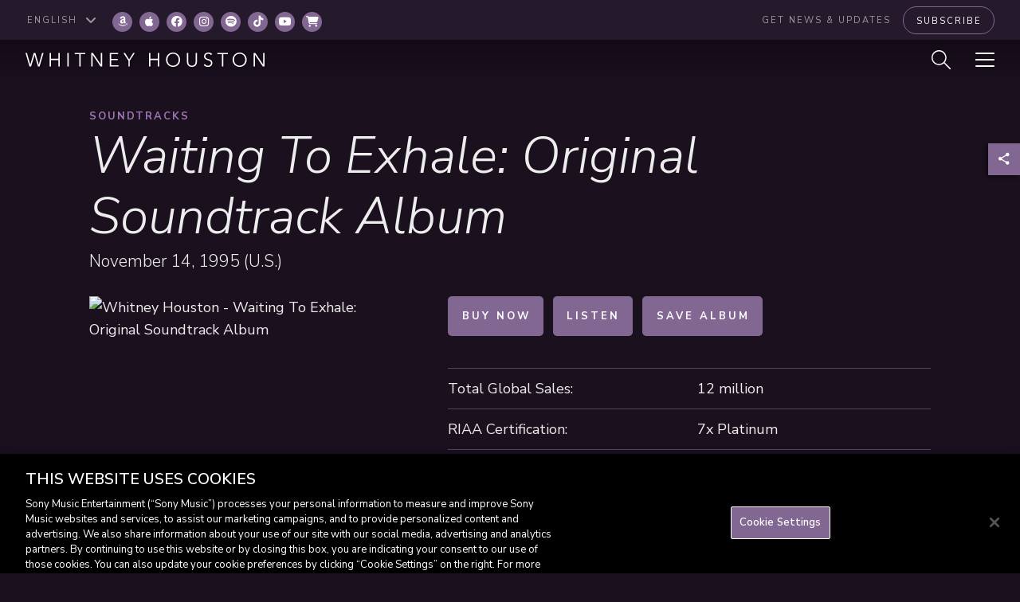

--- FILE ---
content_type: text/html; charset=UTF-8
request_url: https://www.whitneyhouston.com/music/waiting-to-exhale-soundtrack/
body_size: 46215
content:
<!DOCTYPE html>
<html lang="en-US">
<head>
	<meta charset="UTF-8"><script type="text/javascript">(window.NREUM||(NREUM={})).init={privacy:{cookies_enabled:true},ajax:{deny_list:["bam.nr-data.net"]},feature_flags:["soft_nav"],distributed_tracing:{enabled:true}};(window.NREUM||(NREUM={})).loader_config={agentID:"1588923230",accountID:"1101773",trustKey:"1101773",xpid:"VQcHUFFUCxABUVNTAAgAUVME",licenseKey:"998f751dba",applicationID:"1521797775",browserID:"1588923230"};;/*! For license information please see nr-loader-spa-1.308.0.min.js.LICENSE.txt */
(()=>{var e,t,r={384:(e,t,r)=>{"use strict";r.d(t,{NT:()=>a,US:()=>u,Zm:()=>o,bQ:()=>d,dV:()=>c,pV:()=>l});var n=r(6154),i=r(1863),s=r(1910);const a={beacon:"bam.nr-data.net",errorBeacon:"bam.nr-data.net"};function o(){return n.gm.NREUM||(n.gm.NREUM={}),void 0===n.gm.newrelic&&(n.gm.newrelic=n.gm.NREUM),n.gm.NREUM}function c(){let e=o();return e.o||(e.o={ST:n.gm.setTimeout,SI:n.gm.setImmediate||n.gm.setInterval,CT:n.gm.clearTimeout,XHR:n.gm.XMLHttpRequest,REQ:n.gm.Request,EV:n.gm.Event,PR:n.gm.Promise,MO:n.gm.MutationObserver,FETCH:n.gm.fetch,WS:n.gm.WebSocket},(0,s.i)(...Object.values(e.o))),e}function d(e,t){let r=o();r.initializedAgents??={},t.initializedAt={ms:(0,i.t)(),date:new Date},r.initializedAgents[e]=t}function u(e,t){o()[e]=t}function l(){return function(){let e=o();const t=e.info||{};e.info={beacon:a.beacon,errorBeacon:a.errorBeacon,...t}}(),function(){let e=o();const t=e.init||{};e.init={...t}}(),c(),function(){let e=o();const t=e.loader_config||{};e.loader_config={...t}}(),o()}},782:(e,t,r)=>{"use strict";r.d(t,{T:()=>n});const n=r(860).K7.pageViewTiming},860:(e,t,r)=>{"use strict";r.d(t,{$J:()=>u,K7:()=>c,P3:()=>d,XX:()=>i,Yy:()=>o,df:()=>s,qY:()=>n,v4:()=>a});const n="events",i="jserrors",s="browser/blobs",a="rum",o="browser/logs",c={ajax:"ajax",genericEvents:"generic_events",jserrors:i,logging:"logging",metrics:"metrics",pageAction:"page_action",pageViewEvent:"page_view_event",pageViewTiming:"page_view_timing",sessionReplay:"session_replay",sessionTrace:"session_trace",softNav:"soft_navigations",spa:"spa"},d={[c.pageViewEvent]:1,[c.pageViewTiming]:2,[c.metrics]:3,[c.jserrors]:4,[c.spa]:5,[c.ajax]:6,[c.sessionTrace]:7,[c.softNav]:8,[c.sessionReplay]:9,[c.logging]:10,[c.genericEvents]:11},u={[c.pageViewEvent]:a,[c.pageViewTiming]:n,[c.ajax]:n,[c.spa]:n,[c.softNav]:n,[c.metrics]:i,[c.jserrors]:i,[c.sessionTrace]:s,[c.sessionReplay]:s,[c.logging]:o,[c.genericEvents]:"ins"}},944:(e,t,r)=>{"use strict";r.d(t,{R:()=>i});var n=r(3241);function i(e,t){"function"==typeof console.debug&&(console.debug("New Relic Warning: https://github.com/newrelic/newrelic-browser-agent/blob/main/docs/warning-codes.md#".concat(e),t),(0,n.W)({agentIdentifier:null,drained:null,type:"data",name:"warn",feature:"warn",data:{code:e,secondary:t}}))}},993:(e,t,r)=>{"use strict";r.d(t,{A$:()=>s,ET:()=>a,TZ:()=>o,p_:()=>i});var n=r(860);const i={ERROR:"ERROR",WARN:"WARN",INFO:"INFO",DEBUG:"DEBUG",TRACE:"TRACE"},s={OFF:0,ERROR:1,WARN:2,INFO:3,DEBUG:4,TRACE:5},a="log",o=n.K7.logging},1541:(e,t,r)=>{"use strict";r.d(t,{U:()=>i,f:()=>n});const n={MFE:"MFE",BA:"BA"};function i(e,t){if(2!==t?.harvestEndpointVersion)return{};const r=t.agentRef.runtime.appMetadata.agents[0].entityGuid;return e?{"source.id":e.id,"source.name":e.name,"source.type":e.type,"parent.id":e.parent?.id||r,"parent.type":e.parent?.type||n.BA}:{"entity.guid":r,appId:t.agentRef.info.applicationID}}},1687:(e,t,r)=>{"use strict";r.d(t,{Ak:()=>d,Ze:()=>h,x3:()=>u});var n=r(3241),i=r(7836),s=r(3606),a=r(860),o=r(2646);const c={};function d(e,t){const r={staged:!1,priority:a.P3[t]||0};l(e),c[e].get(t)||c[e].set(t,r)}function u(e,t){e&&c[e]&&(c[e].get(t)&&c[e].delete(t),p(e,t,!1),c[e].size&&f(e))}function l(e){if(!e)throw new Error("agentIdentifier required");c[e]||(c[e]=new Map)}function h(e="",t="feature",r=!1){if(l(e),!e||!c[e].get(t)||r)return p(e,t);c[e].get(t).staged=!0,f(e)}function f(e){const t=Array.from(c[e]);t.every(([e,t])=>t.staged)&&(t.sort((e,t)=>e[1].priority-t[1].priority),t.forEach(([t])=>{c[e].delete(t),p(e,t)}))}function p(e,t,r=!0){const a=e?i.ee.get(e):i.ee,c=s.i.handlers;if(!a.aborted&&a.backlog&&c){if((0,n.W)({agentIdentifier:e,type:"lifecycle",name:"drain",feature:t}),r){const e=a.backlog[t],r=c[t];if(r){for(let t=0;e&&t<e.length;++t)g(e[t],r);Object.entries(r).forEach(([e,t])=>{Object.values(t||{}).forEach(t=>{t[0]?.on&&t[0]?.context()instanceof o.y&&t[0].on(e,t[1])})})}}a.isolatedBacklog||delete c[t],a.backlog[t]=null,a.emit("drain-"+t,[])}}function g(e,t){var r=e[1];Object.values(t[r]||{}).forEach(t=>{var r=e[0];if(t[0]===r){var n=t[1],i=e[3],s=e[2];n.apply(i,s)}})}},1738:(e,t,r)=>{"use strict";r.d(t,{U:()=>f,Y:()=>h});var n=r(3241),i=r(9908),s=r(1863),a=r(944),o=r(5701),c=r(3969),d=r(8362),u=r(860),l=r(4261);function h(e,t,r,s){const h=s||r;!h||h[e]&&h[e]!==d.d.prototype[e]||(h[e]=function(){(0,i.p)(c.xV,["API/"+e+"/called"],void 0,u.K7.metrics,r.ee),(0,n.W)({agentIdentifier:r.agentIdentifier,drained:!!o.B?.[r.agentIdentifier],type:"data",name:"api",feature:l.Pl+e,data:{}});try{return t.apply(this,arguments)}catch(e){(0,a.R)(23,e)}})}function f(e,t,r,n,a){const o=e.info;null===r?delete o.jsAttributes[t]:o.jsAttributes[t]=r,(a||null===r)&&(0,i.p)(l.Pl+n,[(0,s.t)(),t,r],void 0,"session",e.ee)}},1741:(e,t,r)=>{"use strict";r.d(t,{W:()=>s});var n=r(944),i=r(4261);class s{#e(e,...t){if(this[e]!==s.prototype[e])return this[e](...t);(0,n.R)(35,e)}addPageAction(e,t){return this.#e(i.hG,e,t)}register(e){return this.#e(i.eY,e)}recordCustomEvent(e,t){return this.#e(i.fF,e,t)}setPageViewName(e,t){return this.#e(i.Fw,e,t)}setCustomAttribute(e,t,r){return this.#e(i.cD,e,t,r)}noticeError(e,t){return this.#e(i.o5,e,t)}setUserId(e,t=!1){return this.#e(i.Dl,e,t)}setApplicationVersion(e){return this.#e(i.nb,e)}setErrorHandler(e){return this.#e(i.bt,e)}addRelease(e,t){return this.#e(i.k6,e,t)}log(e,t){return this.#e(i.$9,e,t)}start(){return this.#e(i.d3)}finished(e){return this.#e(i.BL,e)}recordReplay(){return this.#e(i.CH)}pauseReplay(){return this.#e(i.Tb)}addToTrace(e){return this.#e(i.U2,e)}setCurrentRouteName(e){return this.#e(i.PA,e)}interaction(e){return this.#e(i.dT,e)}wrapLogger(e,t,r){return this.#e(i.Wb,e,t,r)}measure(e,t){return this.#e(i.V1,e,t)}consent(e){return this.#e(i.Pv,e)}}},1863:(e,t,r)=>{"use strict";function n(){return Math.floor(performance.now())}r.d(t,{t:()=>n})},1910:(e,t,r)=>{"use strict";r.d(t,{i:()=>s});var n=r(944);const i=new Map;function s(...e){return e.every(e=>{if(i.has(e))return i.get(e);const t="function"==typeof e?e.toString():"",r=t.includes("[native code]"),s=t.includes("nrWrapper");return r||s||(0,n.R)(64,e?.name||t),i.set(e,r),r})}},2555:(e,t,r)=>{"use strict";r.d(t,{D:()=>o,f:()=>a});var n=r(384),i=r(8122);const s={beacon:n.NT.beacon,errorBeacon:n.NT.errorBeacon,licenseKey:void 0,applicationID:void 0,sa:void 0,queueTime:void 0,applicationTime:void 0,ttGuid:void 0,user:void 0,account:void 0,product:void 0,extra:void 0,jsAttributes:{},userAttributes:void 0,atts:void 0,transactionName:void 0,tNamePlain:void 0};function a(e){try{return!!e.licenseKey&&!!e.errorBeacon&&!!e.applicationID}catch(e){return!1}}const o=e=>(0,i.a)(e,s)},2614:(e,t,r)=>{"use strict";r.d(t,{BB:()=>a,H3:()=>n,g:()=>d,iL:()=>c,tS:()=>o,uh:()=>i,wk:()=>s});const n="NRBA",i="SESSION",s=144e5,a=18e5,o={STARTED:"session-started",PAUSE:"session-pause",RESET:"session-reset",RESUME:"session-resume",UPDATE:"session-update"},c={SAME_TAB:"same-tab",CROSS_TAB:"cross-tab"},d={OFF:0,FULL:1,ERROR:2}},2646:(e,t,r)=>{"use strict";r.d(t,{y:()=>n});class n{constructor(e){this.contextId=e}}},2843:(e,t,r)=>{"use strict";r.d(t,{G:()=>s,u:()=>i});var n=r(3878);function i(e,t=!1,r,i){(0,n.DD)("visibilitychange",function(){if(t)return void("hidden"===document.visibilityState&&e());e(document.visibilityState)},r,i)}function s(e,t,r){(0,n.sp)("pagehide",e,t,r)}},3241:(e,t,r)=>{"use strict";r.d(t,{W:()=>s});var n=r(6154);const i="newrelic";function s(e={}){try{n.gm.dispatchEvent(new CustomEvent(i,{detail:e}))}catch(e){}}},3304:(e,t,r)=>{"use strict";r.d(t,{A:()=>s});var n=r(7836);const i=()=>{const e=new WeakSet;return(t,r)=>{if("object"==typeof r&&null!==r){if(e.has(r))return;e.add(r)}return r}};function s(e){try{return JSON.stringify(e,i())??""}catch(e){try{n.ee.emit("internal-error",[e])}catch(e){}return""}}},3333:(e,t,r)=>{"use strict";r.d(t,{$v:()=>u,TZ:()=>n,Xh:()=>c,Zp:()=>i,kd:()=>d,mq:()=>o,nf:()=>a,qN:()=>s});const n=r(860).K7.genericEvents,i=["auxclick","click","copy","keydown","paste","scrollend"],s=["focus","blur"],a=4,o=1e3,c=2e3,d=["PageAction","UserAction","BrowserPerformance"],u={RESOURCES:"experimental.resources",REGISTER:"register"}},3434:(e,t,r)=>{"use strict";r.d(t,{Jt:()=>s,YM:()=>d});var n=r(7836),i=r(5607);const s="nr@original:".concat(i.W),a=50;var o=Object.prototype.hasOwnProperty,c=!1;function d(e,t){return e||(e=n.ee),r.inPlace=function(e,t,n,i,s){n||(n="");const a="-"===n.charAt(0);for(let o=0;o<t.length;o++){const c=t[o],d=e[c];l(d)||(e[c]=r(d,a?c+n:n,i,c,s))}},r.flag=s,r;function r(t,r,n,c,d){return l(t)?t:(r||(r=""),nrWrapper[s]=t,function(e,t,r){if(Object.defineProperty&&Object.keys)try{return Object.keys(e).forEach(function(r){Object.defineProperty(t,r,{get:function(){return e[r]},set:function(t){return e[r]=t,t}})}),t}catch(e){u([e],r)}for(var n in e)o.call(e,n)&&(t[n]=e[n])}(t,nrWrapper,e),nrWrapper);function nrWrapper(){var s,o,l,h;let f;try{o=this,s=[...arguments],l="function"==typeof n?n(s,o):n||{}}catch(t){u([t,"",[s,o,c],l],e)}i(r+"start",[s,o,c],l,d);const p=performance.now();let g;try{return h=t.apply(o,s),g=performance.now(),h}catch(e){throw g=performance.now(),i(r+"err",[s,o,e],l,d),f=e,f}finally{const e=g-p,t={start:p,end:g,duration:e,isLongTask:e>=a,methodName:c,thrownError:f};t.isLongTask&&i("long-task",[t,o],l,d),i(r+"end",[s,o,h],l,d)}}}function i(r,n,i,s){if(!c||t){var a=c;c=!0;try{e.emit(r,n,i,t,s)}catch(t){u([t,r,n,i],e)}c=a}}}function u(e,t){t||(t=n.ee);try{t.emit("internal-error",e)}catch(e){}}function l(e){return!(e&&"function"==typeof e&&e.apply&&!e[s])}},3606:(e,t,r)=>{"use strict";r.d(t,{i:()=>s});var n=r(9908);s.on=a;var i=s.handlers={};function s(e,t,r,s){a(s||n.d,i,e,t,r)}function a(e,t,r,i,s){s||(s="feature"),e||(e=n.d);var a=t[s]=t[s]||{};(a[r]=a[r]||[]).push([e,i])}},3738:(e,t,r)=>{"use strict";r.d(t,{He:()=>i,Kp:()=>o,Lc:()=>d,Rz:()=>u,TZ:()=>n,bD:()=>s,d3:()=>a,jx:()=>l,sl:()=>h,uP:()=>c});const n=r(860).K7.sessionTrace,i="bstResource",s="resource",a="-start",o="-end",c="fn"+a,d="fn"+o,u="pushState",l=1e3,h=3e4},3785:(e,t,r)=>{"use strict";r.d(t,{R:()=>c,b:()=>d});var n=r(9908),i=r(1863),s=r(860),a=r(3969),o=r(993);function c(e,t,r={},c=o.p_.INFO,d=!0,u,l=(0,i.t)()){(0,n.p)(a.xV,["API/logging/".concat(c.toLowerCase(),"/called")],void 0,s.K7.metrics,e),(0,n.p)(o.ET,[l,t,r,c,d,u],void 0,s.K7.logging,e)}function d(e){return"string"==typeof e&&Object.values(o.p_).some(t=>t===e.toUpperCase().trim())}},3878:(e,t,r)=>{"use strict";function n(e,t){return{capture:e,passive:!1,signal:t}}function i(e,t,r=!1,i){window.addEventListener(e,t,n(r,i))}function s(e,t,r=!1,i){document.addEventListener(e,t,n(r,i))}r.d(t,{DD:()=>s,jT:()=>n,sp:()=>i})},3962:(e,t,r)=>{"use strict";r.d(t,{AM:()=>a,O2:()=>l,OV:()=>s,Qu:()=>h,TZ:()=>c,ih:()=>f,pP:()=>o,t1:()=>u,tC:()=>i,wD:()=>d});var n=r(860);const i=["click","keydown","submit"],s="popstate",a="api",o="initialPageLoad",c=n.K7.softNav,d=5e3,u=500,l={INITIAL_PAGE_LOAD:"",ROUTE_CHANGE:1,UNSPECIFIED:2},h={INTERACTION:1,AJAX:2,CUSTOM_END:3,CUSTOM_TRACER:4},f={IP:"in progress",PF:"pending finish",FIN:"finished",CAN:"cancelled"}},3969:(e,t,r)=>{"use strict";r.d(t,{TZ:()=>n,XG:()=>o,rs:()=>i,xV:()=>a,z_:()=>s});const n=r(860).K7.metrics,i="sm",s="cm",a="storeSupportabilityMetrics",o="storeEventMetrics"},4234:(e,t,r)=>{"use strict";r.d(t,{W:()=>s});var n=r(7836),i=r(1687);class s{constructor(e,t){this.agentIdentifier=e,this.ee=n.ee.get(e),this.featureName=t,this.blocked=!1}deregisterDrain(){(0,i.x3)(this.agentIdentifier,this.featureName)}}},4261:(e,t,r)=>{"use strict";r.d(t,{$9:()=>u,BL:()=>c,CH:()=>p,Dl:()=>R,Fw:()=>w,PA:()=>v,Pl:()=>n,Pv:()=>A,Tb:()=>h,U2:()=>a,V1:()=>E,Wb:()=>T,bt:()=>y,cD:()=>b,d3:()=>x,dT:()=>d,eY:()=>g,fF:()=>f,hG:()=>s,hw:()=>i,k6:()=>o,nb:()=>m,o5:()=>l});const n="api-",i=n+"ixn-",s="addPageAction",a="addToTrace",o="addRelease",c="finished",d="interaction",u="log",l="noticeError",h="pauseReplay",f="recordCustomEvent",p="recordReplay",g="register",m="setApplicationVersion",v="setCurrentRouteName",b="setCustomAttribute",y="setErrorHandler",w="setPageViewName",R="setUserId",x="start",T="wrapLogger",E="measure",A="consent"},5205:(e,t,r)=>{"use strict";r.d(t,{j:()=>S});var n=r(384),i=r(1741);var s=r(2555),a=r(3333);const o=e=>{if(!e||"string"!=typeof e)return!1;try{document.createDocumentFragment().querySelector(e)}catch{return!1}return!0};var c=r(2614),d=r(944),u=r(8122);const l="[data-nr-mask]",h=e=>(0,u.a)(e,(()=>{const e={feature_flags:[],experimental:{allow_registered_children:!1,resources:!1},mask_selector:"*",block_selector:"[data-nr-block]",mask_input_options:{color:!1,date:!1,"datetime-local":!1,email:!1,month:!1,number:!1,range:!1,search:!1,tel:!1,text:!1,time:!1,url:!1,week:!1,textarea:!1,select:!1,password:!0}};return{ajax:{deny_list:void 0,block_internal:!0,enabled:!0,autoStart:!0},api:{get allow_registered_children(){return e.feature_flags.includes(a.$v.REGISTER)||e.experimental.allow_registered_children},set allow_registered_children(t){e.experimental.allow_registered_children=t},duplicate_registered_data:!1},browser_consent_mode:{enabled:!1},distributed_tracing:{enabled:void 0,exclude_newrelic_header:void 0,cors_use_newrelic_header:void 0,cors_use_tracecontext_headers:void 0,allowed_origins:void 0},get feature_flags(){return e.feature_flags},set feature_flags(t){e.feature_flags=t},generic_events:{enabled:!0,autoStart:!0},harvest:{interval:30},jserrors:{enabled:!0,autoStart:!0},logging:{enabled:!0,autoStart:!0},metrics:{enabled:!0,autoStart:!0},obfuscate:void 0,page_action:{enabled:!0},page_view_event:{enabled:!0,autoStart:!0},page_view_timing:{enabled:!0,autoStart:!0},performance:{capture_marks:!1,capture_measures:!1,capture_detail:!0,resources:{get enabled(){return e.feature_flags.includes(a.$v.RESOURCES)||e.experimental.resources},set enabled(t){e.experimental.resources=t},asset_types:[],first_party_domains:[],ignore_newrelic:!0}},privacy:{cookies_enabled:!0},proxy:{assets:void 0,beacon:void 0},session:{expiresMs:c.wk,inactiveMs:c.BB},session_replay:{autoStart:!0,enabled:!1,preload:!1,sampling_rate:10,error_sampling_rate:100,collect_fonts:!1,inline_images:!1,fix_stylesheets:!0,mask_all_inputs:!0,get mask_text_selector(){return e.mask_selector},set mask_text_selector(t){o(t)?e.mask_selector="".concat(t,",").concat(l):""===t||null===t?e.mask_selector=l:(0,d.R)(5,t)},get block_class(){return"nr-block"},get ignore_class(){return"nr-ignore"},get mask_text_class(){return"nr-mask"},get block_selector(){return e.block_selector},set block_selector(t){o(t)?e.block_selector+=",".concat(t):""!==t&&(0,d.R)(6,t)},get mask_input_options(){return e.mask_input_options},set mask_input_options(t){t&&"object"==typeof t?e.mask_input_options={...t,password:!0}:(0,d.R)(7,t)}},session_trace:{enabled:!0,autoStart:!0},soft_navigations:{enabled:!0,autoStart:!0},spa:{enabled:!0,autoStart:!0},ssl:void 0,user_actions:{enabled:!0,elementAttributes:["id","className","tagName","type"]}}})());var f=r(6154),p=r(9324);let g=0;const m={buildEnv:p.F3,distMethod:p.Xs,version:p.xv,originTime:f.WN},v={consented:!1},b={appMetadata:{},get consented(){return this.session?.state?.consent||v.consented},set consented(e){v.consented=e},customTransaction:void 0,denyList:void 0,disabled:!1,harvester:void 0,isolatedBacklog:!1,isRecording:!1,loaderType:void 0,maxBytes:3e4,obfuscator:void 0,onerror:void 0,ptid:void 0,releaseIds:{},session:void 0,timeKeeper:void 0,registeredEntities:[],jsAttributesMetadata:{bytes:0},get harvestCount(){return++g}},y=e=>{const t=(0,u.a)(e,b),r=Object.keys(m).reduce((e,t)=>(e[t]={value:m[t],writable:!1,configurable:!0,enumerable:!0},e),{});return Object.defineProperties(t,r)};var w=r(5701);const R=e=>{const t=e.startsWith("http");e+="/",r.p=t?e:"https://"+e};var x=r(7836),T=r(3241);const E={accountID:void 0,trustKey:void 0,agentID:void 0,licenseKey:void 0,applicationID:void 0,xpid:void 0},A=e=>(0,u.a)(e,E),_=new Set;function S(e,t={},r,a){let{init:o,info:c,loader_config:d,runtime:u={},exposed:l=!0}=t;if(!c){const e=(0,n.pV)();o=e.init,c=e.info,d=e.loader_config}e.init=h(o||{}),e.loader_config=A(d||{}),c.jsAttributes??={},f.bv&&(c.jsAttributes.isWorker=!0),e.info=(0,s.D)(c);const p=e.init,g=[c.beacon,c.errorBeacon];_.has(e.agentIdentifier)||(p.proxy.assets&&(R(p.proxy.assets),g.push(p.proxy.assets)),p.proxy.beacon&&g.push(p.proxy.beacon),e.beacons=[...g],function(e){const t=(0,n.pV)();Object.getOwnPropertyNames(i.W.prototype).forEach(r=>{const n=i.W.prototype[r];if("function"!=typeof n||"constructor"===n)return;let s=t[r];e[r]&&!1!==e.exposed&&"micro-agent"!==e.runtime?.loaderType&&(t[r]=(...t)=>{const n=e[r](...t);return s?s(...t):n})})}(e),(0,n.US)("activatedFeatures",w.B)),u.denyList=[...p.ajax.deny_list||[],...p.ajax.block_internal?g:[]],u.ptid=e.agentIdentifier,u.loaderType=r,e.runtime=y(u),_.has(e.agentIdentifier)||(e.ee=x.ee.get(e.agentIdentifier),e.exposed=l,(0,T.W)({agentIdentifier:e.agentIdentifier,drained:!!w.B?.[e.agentIdentifier],type:"lifecycle",name:"initialize",feature:void 0,data:e.config})),_.add(e.agentIdentifier)}},5270:(e,t,r)=>{"use strict";r.d(t,{Aw:()=>a,SR:()=>s,rF:()=>o});var n=r(384),i=r(7767);function s(e){return!!(0,n.dV)().o.MO&&(0,i.V)(e)&&!0===e?.session_trace.enabled}function a(e){return!0===e?.session_replay.preload&&s(e)}function o(e,t){try{if("string"==typeof t?.type){if("password"===t.type.toLowerCase())return"*".repeat(e?.length||0);if(void 0!==t?.dataset?.nrUnmask||t?.classList?.contains("nr-unmask"))return e}}catch(e){}return"string"==typeof e?e.replace(/[\S]/g,"*"):"*".repeat(e?.length||0)}},5289:(e,t,r)=>{"use strict";r.d(t,{GG:()=>a,Qr:()=>c,sB:()=>o});var n=r(3878),i=r(6389);function s(){return"undefined"==typeof document||"complete"===document.readyState}function a(e,t){if(s())return e();const r=(0,i.J)(e),a=setInterval(()=>{s()&&(clearInterval(a),r())},500);(0,n.sp)("load",r,t)}function o(e){if(s())return e();(0,n.DD)("DOMContentLoaded",e)}function c(e){if(s())return e();(0,n.sp)("popstate",e)}},5607:(e,t,r)=>{"use strict";r.d(t,{W:()=>n});const n=(0,r(9566).bz)()},5701:(e,t,r)=>{"use strict";r.d(t,{B:()=>s,t:()=>a});var n=r(3241);const i=new Set,s={};function a(e,t){const r=t.agentIdentifier;s[r]??={},e&&"object"==typeof e&&(i.has(r)||(t.ee.emit("rumresp",[e]),s[r]=e,i.add(r),(0,n.W)({agentIdentifier:r,loaded:!0,drained:!0,type:"lifecycle",name:"load",feature:void 0,data:e})))}},6154:(e,t,r)=>{"use strict";r.d(t,{OF:()=>d,RI:()=>i,WN:()=>h,bv:()=>s,eN:()=>f,gm:()=>a,lR:()=>l,m:()=>c,mw:()=>o,sb:()=>u});var n=r(1863);const i="undefined"!=typeof window&&!!window.document,s="undefined"!=typeof WorkerGlobalScope&&("undefined"!=typeof self&&self instanceof WorkerGlobalScope&&self.navigator instanceof WorkerNavigator||"undefined"!=typeof globalThis&&globalThis instanceof WorkerGlobalScope&&globalThis.navigator instanceof WorkerNavigator),a=i?window:"undefined"!=typeof WorkerGlobalScope&&("undefined"!=typeof self&&self instanceof WorkerGlobalScope&&self||"undefined"!=typeof globalThis&&globalThis instanceof WorkerGlobalScope&&globalThis),o=Boolean("hidden"===a?.document?.visibilityState),c=""+a?.location,d=/iPad|iPhone|iPod/.test(a.navigator?.userAgent),u=d&&"undefined"==typeof SharedWorker,l=(()=>{const e=a.navigator?.userAgent?.match(/Firefox[/\s](\d+\.\d+)/);return Array.isArray(e)&&e.length>=2?+e[1]:0})(),h=Date.now()-(0,n.t)(),f=()=>"undefined"!=typeof PerformanceNavigationTiming&&a?.performance?.getEntriesByType("navigation")?.[0]?.responseStart},6344:(e,t,r)=>{"use strict";r.d(t,{BB:()=>u,Qb:()=>l,TZ:()=>i,Ug:()=>a,Vh:()=>s,_s:()=>o,bc:()=>d,yP:()=>c});var n=r(2614);const i=r(860).K7.sessionReplay,s="errorDuringReplay",a=.12,o={DomContentLoaded:0,Load:1,FullSnapshot:2,IncrementalSnapshot:3,Meta:4,Custom:5},c={[n.g.ERROR]:15e3,[n.g.FULL]:3e5,[n.g.OFF]:0},d={RESET:{message:"Session was reset",sm:"Reset"},IMPORT:{message:"Recorder failed to import",sm:"Import"},TOO_MANY:{message:"429: Too Many Requests",sm:"Too-Many"},TOO_BIG:{message:"Payload was too large",sm:"Too-Big"},CROSS_TAB:{message:"Session Entity was set to OFF on another tab",sm:"Cross-Tab"},ENTITLEMENTS:{message:"Session Replay is not allowed and will not be started",sm:"Entitlement"}},u=5e3,l={API:"api",RESUME:"resume",SWITCH_TO_FULL:"switchToFull",INITIALIZE:"initialize",PRELOAD:"preload"}},6389:(e,t,r)=>{"use strict";function n(e,t=500,r={}){const n=r?.leading||!1;let i;return(...r)=>{n&&void 0===i&&(e.apply(this,r),i=setTimeout(()=>{i=clearTimeout(i)},t)),n||(clearTimeout(i),i=setTimeout(()=>{e.apply(this,r)},t))}}function i(e){let t=!1;return(...r)=>{t||(t=!0,e.apply(this,r))}}r.d(t,{J:()=>i,s:()=>n})},6630:(e,t,r)=>{"use strict";r.d(t,{T:()=>n});const n=r(860).K7.pageViewEvent},6774:(e,t,r)=>{"use strict";r.d(t,{T:()=>n});const n=r(860).K7.jserrors},7295:(e,t,r)=>{"use strict";r.d(t,{Xv:()=>a,gX:()=>i,iW:()=>s});var n=[];function i(e){if(!e||s(e))return!1;if(0===n.length)return!0;if("*"===n[0].hostname)return!1;for(var t=0;t<n.length;t++){var r=n[t];if(r.hostname.test(e.hostname)&&r.pathname.test(e.pathname))return!1}return!0}function s(e){return void 0===e.hostname}function a(e){if(n=[],e&&e.length)for(var t=0;t<e.length;t++){let r=e[t];if(!r)continue;if("*"===r)return void(n=[{hostname:"*"}]);0===r.indexOf("http://")?r=r.substring(7):0===r.indexOf("https://")&&(r=r.substring(8));const i=r.indexOf("/");let s,a;i>0?(s=r.substring(0,i),a=r.substring(i)):(s=r,a="*");let[c]=s.split(":");n.push({hostname:o(c),pathname:o(a,!0)})}}function o(e,t=!1){const r=e.replace(/[.+?^${}()|[\]\\]/g,e=>"\\"+e).replace(/\*/g,".*?");return new RegExp((t?"^":"")+r+"$")}},7485:(e,t,r)=>{"use strict";r.d(t,{D:()=>i});var n=r(6154);function i(e){if(0===(e||"").indexOf("data:"))return{protocol:"data"};try{const t=new URL(e,location.href),r={port:t.port,hostname:t.hostname,pathname:t.pathname,search:t.search,protocol:t.protocol.slice(0,t.protocol.indexOf(":")),sameOrigin:t.protocol===n.gm?.location?.protocol&&t.host===n.gm?.location?.host};return r.port&&""!==r.port||("http:"===t.protocol&&(r.port="80"),"https:"===t.protocol&&(r.port="443")),r.pathname&&""!==r.pathname?r.pathname.startsWith("/")||(r.pathname="/".concat(r.pathname)):r.pathname="/",r}catch(e){return{}}}},7699:(e,t,r)=>{"use strict";r.d(t,{It:()=>s,KC:()=>o,No:()=>i,qh:()=>a});var n=r(860);const i=16e3,s=1e6,a="SESSION_ERROR",o={[n.K7.logging]:!0,[n.K7.genericEvents]:!1,[n.K7.jserrors]:!1,[n.K7.ajax]:!1}},7767:(e,t,r)=>{"use strict";r.d(t,{V:()=>i});var n=r(6154);const i=e=>n.RI&&!0===e?.privacy.cookies_enabled},7836:(e,t,r)=>{"use strict";r.d(t,{P:()=>o,ee:()=>c});var n=r(384),i=r(8990),s=r(2646),a=r(5607);const o="nr@context:".concat(a.W),c=function e(t,r){var n={},a={},u={},l=!1;try{l=16===r.length&&d.initializedAgents?.[r]?.runtime.isolatedBacklog}catch(e){}var h={on:p,addEventListener:p,removeEventListener:function(e,t){var r=n[e];if(!r)return;for(var i=0;i<r.length;i++)r[i]===t&&r.splice(i,1)},emit:function(e,r,n,i,s){!1!==s&&(s=!0);if(c.aborted&&!i)return;t&&s&&t.emit(e,r,n);var o=f(n);g(e).forEach(e=>{e.apply(o,r)});var d=v()[a[e]];d&&d.push([h,e,r,o]);return o},get:m,listeners:g,context:f,buffer:function(e,t){const r=v();if(t=t||"feature",h.aborted)return;Object.entries(e||{}).forEach(([e,n])=>{a[n]=t,t in r||(r[t]=[])})},abort:function(){h._aborted=!0,Object.keys(h.backlog).forEach(e=>{delete h.backlog[e]})},isBuffering:function(e){return!!v()[a[e]]},debugId:r,backlog:l?{}:t&&"object"==typeof t.backlog?t.backlog:{},isolatedBacklog:l};return Object.defineProperty(h,"aborted",{get:()=>{let e=h._aborted||!1;return e||(t&&(e=t.aborted),e)}}),h;function f(e){return e&&e instanceof s.y?e:e?(0,i.I)(e,o,()=>new s.y(o)):new s.y(o)}function p(e,t){n[e]=g(e).concat(t)}function g(e){return n[e]||[]}function m(t){return u[t]=u[t]||e(h,t)}function v(){return h.backlog}}(void 0,"globalEE"),d=(0,n.Zm)();d.ee||(d.ee=c)},8122:(e,t,r)=>{"use strict";r.d(t,{a:()=>i});var n=r(944);function i(e,t){try{if(!e||"object"!=typeof e)return(0,n.R)(3);if(!t||"object"!=typeof t)return(0,n.R)(4);const r=Object.create(Object.getPrototypeOf(t),Object.getOwnPropertyDescriptors(t)),s=0===Object.keys(r).length?e:r;for(let a in s)if(void 0!==e[a])try{if(null===e[a]){r[a]=null;continue}Array.isArray(e[a])&&Array.isArray(t[a])?r[a]=Array.from(new Set([...e[a],...t[a]])):"object"==typeof e[a]&&"object"==typeof t[a]?r[a]=i(e[a],t[a]):r[a]=e[a]}catch(e){r[a]||(0,n.R)(1,e)}return r}catch(e){(0,n.R)(2,e)}}},8139:(e,t,r)=>{"use strict";r.d(t,{u:()=>h});var n=r(7836),i=r(3434),s=r(8990),a=r(6154);const o={},c=a.gm.XMLHttpRequest,d="addEventListener",u="removeEventListener",l="nr@wrapped:".concat(n.P);function h(e){var t=function(e){return(e||n.ee).get("events")}(e);if(o[t.debugId]++)return t;o[t.debugId]=1;var r=(0,i.YM)(t,!0);function h(e){r.inPlace(e,[d,u],"-",p)}function p(e,t){return e[1]}return"getPrototypeOf"in Object&&(a.RI&&f(document,h),c&&f(c.prototype,h),f(a.gm,h)),t.on(d+"-start",function(e,t){var n=e[1];if(null!==n&&("function"==typeof n||"object"==typeof n)&&"newrelic"!==e[0]){var i=(0,s.I)(n,l,function(){var e={object:function(){if("function"!=typeof n.handleEvent)return;return n.handleEvent.apply(n,arguments)},function:n}[typeof n];return e?r(e,"fn-",null,e.name||"anonymous"):n});this.wrapped=e[1]=i}}),t.on(u+"-start",function(e){e[1]=this.wrapped||e[1]}),t}function f(e,t,...r){let n=e;for(;"object"==typeof n&&!Object.prototype.hasOwnProperty.call(n,d);)n=Object.getPrototypeOf(n);n&&t(n,...r)}},8362:(e,t,r)=>{"use strict";r.d(t,{d:()=>s});var n=r(9566),i=r(1741);class s extends i.W{agentIdentifier=(0,n.LA)(16)}},8374:(e,t,r)=>{r.nc=(()=>{try{return document?.currentScript?.nonce}catch(e){}return""})()},8990:(e,t,r)=>{"use strict";r.d(t,{I:()=>i});var n=Object.prototype.hasOwnProperty;function i(e,t,r){if(n.call(e,t))return e[t];var i=r();if(Object.defineProperty&&Object.keys)try{return Object.defineProperty(e,t,{value:i,writable:!0,enumerable:!1}),i}catch(e){}return e[t]=i,i}},9119:(e,t,r)=>{"use strict";r.d(t,{L:()=>s});var n=/([^?#]*)[^#]*(#[^?]*|$).*/,i=/([^?#]*)().*/;function s(e,t){return e?e.replace(t?n:i,"$1$2"):e}},9300:(e,t,r)=>{"use strict";r.d(t,{T:()=>n});const n=r(860).K7.ajax},9324:(e,t,r)=>{"use strict";r.d(t,{AJ:()=>a,F3:()=>i,Xs:()=>s,Yq:()=>o,xv:()=>n});const n="1.308.0",i="PROD",s="CDN",a="@newrelic/rrweb",o="1.0.1"},9566:(e,t,r)=>{"use strict";r.d(t,{LA:()=>o,ZF:()=>c,bz:()=>a,el:()=>d});var n=r(6154);const i="xxxxxxxx-xxxx-4xxx-yxxx-xxxxxxxxxxxx";function s(e,t){return e?15&e[t]:16*Math.random()|0}function a(){const e=n.gm?.crypto||n.gm?.msCrypto;let t,r=0;return e&&e.getRandomValues&&(t=e.getRandomValues(new Uint8Array(30))),i.split("").map(e=>"x"===e?s(t,r++).toString(16):"y"===e?(3&s()|8).toString(16):e).join("")}function o(e){const t=n.gm?.crypto||n.gm?.msCrypto;let r,i=0;t&&t.getRandomValues&&(r=t.getRandomValues(new Uint8Array(e)));const a=[];for(var o=0;o<e;o++)a.push(s(r,i++).toString(16));return a.join("")}function c(){return o(16)}function d(){return o(32)}},9908:(e,t,r)=>{"use strict";r.d(t,{d:()=>n,p:()=>i});var n=r(7836).ee.get("handle");function i(e,t,r,i,s){s?(s.buffer([e],i),s.emit(e,t,r)):(n.buffer([e],i),n.emit(e,t,r))}}},n={};function i(e){var t=n[e];if(void 0!==t)return t.exports;var s=n[e]={exports:{}};return r[e](s,s.exports,i),s.exports}i.m=r,i.d=(e,t)=>{for(var r in t)i.o(t,r)&&!i.o(e,r)&&Object.defineProperty(e,r,{enumerable:!0,get:t[r]})},i.f={},i.e=e=>Promise.all(Object.keys(i.f).reduce((t,r)=>(i.f[r](e,t),t),[])),i.u=e=>({212:"nr-spa-compressor",249:"nr-spa-recorder",478:"nr-spa"}[e]+"-1.308.0.min.js"),i.o=(e,t)=>Object.prototype.hasOwnProperty.call(e,t),e={},t="NRBA-1.308.0.PROD:",i.l=(r,n,s,a)=>{if(e[r])e[r].push(n);else{var o,c;if(void 0!==s)for(var d=document.getElementsByTagName("script"),u=0;u<d.length;u++){var l=d[u];if(l.getAttribute("src")==r||l.getAttribute("data-webpack")==t+s){o=l;break}}if(!o){c=!0;var h={478:"sha512-RSfSVnmHk59T/uIPbdSE0LPeqcEdF4/+XhfJdBuccH5rYMOEZDhFdtnh6X6nJk7hGpzHd9Ujhsy7lZEz/ORYCQ==",249:"sha512-ehJXhmntm85NSqW4MkhfQqmeKFulra3klDyY0OPDUE+sQ3GokHlPh1pmAzuNy//3j4ac6lzIbmXLvGQBMYmrkg==",212:"sha512-B9h4CR46ndKRgMBcK+j67uSR2RCnJfGefU+A7FrgR/k42ovXy5x/MAVFiSvFxuVeEk/pNLgvYGMp1cBSK/G6Fg=="};(o=document.createElement("script")).charset="utf-8",i.nc&&o.setAttribute("nonce",i.nc),o.setAttribute("data-webpack",t+s),o.src=r,0!==o.src.indexOf(window.location.origin+"/")&&(o.crossOrigin="anonymous"),h[a]&&(o.integrity=h[a])}e[r]=[n];var f=(t,n)=>{o.onerror=o.onload=null,clearTimeout(p);var i=e[r];if(delete e[r],o.parentNode&&o.parentNode.removeChild(o),i&&i.forEach(e=>e(n)),t)return t(n)},p=setTimeout(f.bind(null,void 0,{type:"timeout",target:o}),12e4);o.onerror=f.bind(null,o.onerror),o.onload=f.bind(null,o.onload),c&&document.head.appendChild(o)}},i.r=e=>{"undefined"!=typeof Symbol&&Symbol.toStringTag&&Object.defineProperty(e,Symbol.toStringTag,{value:"Module"}),Object.defineProperty(e,"__esModule",{value:!0})},i.p="https://js-agent.newrelic.com/",(()=>{var e={38:0,788:0};i.f.j=(t,r)=>{var n=i.o(e,t)?e[t]:void 0;if(0!==n)if(n)r.push(n[2]);else{var s=new Promise((r,i)=>n=e[t]=[r,i]);r.push(n[2]=s);var a=i.p+i.u(t),o=new Error;i.l(a,r=>{if(i.o(e,t)&&(0!==(n=e[t])&&(e[t]=void 0),n)){var s=r&&("load"===r.type?"missing":r.type),a=r&&r.target&&r.target.src;o.message="Loading chunk "+t+" failed: ("+s+": "+a+")",o.name="ChunkLoadError",o.type=s,o.request=a,n[1](o)}},"chunk-"+t,t)}};var t=(t,r)=>{var n,s,[a,o,c]=r,d=0;if(a.some(t=>0!==e[t])){for(n in o)i.o(o,n)&&(i.m[n]=o[n]);if(c)c(i)}for(t&&t(r);d<a.length;d++)s=a[d],i.o(e,s)&&e[s]&&e[s][0](),e[s]=0},r=self["webpackChunk:NRBA-1.308.0.PROD"]=self["webpackChunk:NRBA-1.308.0.PROD"]||[];r.forEach(t.bind(null,0)),r.push=t.bind(null,r.push.bind(r))})(),(()=>{"use strict";i(8374);var e=i(8362),t=i(860);const r=Object.values(t.K7);var n=i(5205);var s=i(9908),a=i(1863),o=i(4261),c=i(1738);var d=i(1687),u=i(4234),l=i(5289),h=i(6154),f=i(944),p=i(5270),g=i(7767),m=i(6389),v=i(7699);class b extends u.W{constructor(e,t){super(e.agentIdentifier,t),this.agentRef=e,this.abortHandler=void 0,this.featAggregate=void 0,this.loadedSuccessfully=void 0,this.onAggregateImported=new Promise(e=>{this.loadedSuccessfully=e}),this.deferred=Promise.resolve(),!1===e.init[this.featureName].autoStart?this.deferred=new Promise((t,r)=>{this.ee.on("manual-start-all",(0,m.J)(()=>{(0,d.Ak)(e.agentIdentifier,this.featureName),t()}))}):(0,d.Ak)(e.agentIdentifier,t)}importAggregator(e,t,r={}){if(this.featAggregate)return;const n=async()=>{let n;await this.deferred;try{if((0,g.V)(e.init)){const{setupAgentSession:t}=await i.e(478).then(i.bind(i,8766));n=t(e)}}catch(e){(0,f.R)(20,e),this.ee.emit("internal-error",[e]),(0,s.p)(v.qh,[e],void 0,this.featureName,this.ee)}try{if(!this.#t(this.featureName,n,e.init))return(0,d.Ze)(this.agentIdentifier,this.featureName),void this.loadedSuccessfully(!1);const{Aggregate:i}=await t();this.featAggregate=new i(e,r),e.runtime.harvester.initializedAggregates.push(this.featAggregate),this.loadedSuccessfully(!0)}catch(e){(0,f.R)(34,e),this.abortHandler?.(),(0,d.Ze)(this.agentIdentifier,this.featureName,!0),this.loadedSuccessfully(!1),this.ee&&this.ee.abort()}};h.RI?(0,l.GG)(()=>n(),!0):n()}#t(e,r,n){if(this.blocked)return!1;switch(e){case t.K7.sessionReplay:return(0,p.SR)(n)&&!!r;case t.K7.sessionTrace:return!!r;default:return!0}}}var y=i(6630),w=i(2614),R=i(3241);class x extends b{static featureName=y.T;constructor(e){var t;super(e,y.T),this.setupInspectionEvents(e.agentIdentifier),t=e,(0,c.Y)(o.Fw,function(e,r){"string"==typeof e&&("/"!==e.charAt(0)&&(e="/"+e),t.runtime.customTransaction=(r||"http://custom.transaction")+e,(0,s.p)(o.Pl+o.Fw,[(0,a.t)()],void 0,void 0,t.ee))},t),this.importAggregator(e,()=>i.e(478).then(i.bind(i,2467)))}setupInspectionEvents(e){const t=(t,r)=>{t&&(0,R.W)({agentIdentifier:e,timeStamp:t.timeStamp,loaded:"complete"===t.target.readyState,type:"window",name:r,data:t.target.location+""})};(0,l.sB)(e=>{t(e,"DOMContentLoaded")}),(0,l.GG)(e=>{t(e,"load")}),(0,l.Qr)(e=>{t(e,"navigate")}),this.ee.on(w.tS.UPDATE,(t,r)=>{(0,R.W)({agentIdentifier:e,type:"lifecycle",name:"session",data:r})})}}var T=i(384);class E extends e.d{constructor(e){var t;(super(),h.gm)?(this.features={},(0,T.bQ)(this.agentIdentifier,this),this.desiredFeatures=new Set(e.features||[]),this.desiredFeatures.add(x),(0,n.j)(this,e,e.loaderType||"agent"),t=this,(0,c.Y)(o.cD,function(e,r,n=!1){if("string"==typeof e){if(["string","number","boolean"].includes(typeof r)||null===r)return(0,c.U)(t,e,r,o.cD,n);(0,f.R)(40,typeof r)}else(0,f.R)(39,typeof e)},t),function(e){(0,c.Y)(o.Dl,function(t,r=!1){if("string"!=typeof t&&null!==t)return void(0,f.R)(41,typeof t);const n=e.info.jsAttributes["enduser.id"];r&&null!=n&&n!==t?(0,s.p)(o.Pl+"setUserIdAndResetSession",[t],void 0,"session",e.ee):(0,c.U)(e,"enduser.id",t,o.Dl,!0)},e)}(this),function(e){(0,c.Y)(o.nb,function(t){if("string"==typeof t||null===t)return(0,c.U)(e,"application.version",t,o.nb,!1);(0,f.R)(42,typeof t)},e)}(this),function(e){(0,c.Y)(o.d3,function(){e.ee.emit("manual-start-all")},e)}(this),function(e){(0,c.Y)(o.Pv,function(t=!0){if("boolean"==typeof t){if((0,s.p)(o.Pl+o.Pv,[t],void 0,"session",e.ee),e.runtime.consented=t,t){const t=e.features.page_view_event;t.onAggregateImported.then(e=>{const r=t.featAggregate;e&&!r.sentRum&&r.sendRum()})}}else(0,f.R)(65,typeof t)},e)}(this),this.run()):(0,f.R)(21)}get config(){return{info:this.info,init:this.init,loader_config:this.loader_config,runtime:this.runtime}}get api(){return this}run(){try{const e=function(e){const t={};return r.forEach(r=>{t[r]=!!e[r]?.enabled}),t}(this.init),n=[...this.desiredFeatures];n.sort((e,r)=>t.P3[e.featureName]-t.P3[r.featureName]),n.forEach(r=>{if(!e[r.featureName]&&r.featureName!==t.K7.pageViewEvent)return;if(r.featureName===t.K7.spa)return void(0,f.R)(67);const n=function(e){switch(e){case t.K7.ajax:return[t.K7.jserrors];case t.K7.sessionTrace:return[t.K7.ajax,t.K7.pageViewEvent];case t.K7.sessionReplay:return[t.K7.sessionTrace];case t.K7.pageViewTiming:return[t.K7.pageViewEvent];default:return[]}}(r.featureName).filter(e=>!(e in this.features));n.length>0&&(0,f.R)(36,{targetFeature:r.featureName,missingDependencies:n}),this.features[r.featureName]=new r(this)})}catch(e){(0,f.R)(22,e);for(const e in this.features)this.features[e].abortHandler?.();const t=(0,T.Zm)();delete t.initializedAgents[this.agentIdentifier]?.features,delete this.sharedAggregator;return t.ee.get(this.agentIdentifier).abort(),!1}}}var A=i(2843),_=i(782);class S extends b{static featureName=_.T;constructor(e){super(e,_.T),h.RI&&((0,A.u)(()=>(0,s.p)("docHidden",[(0,a.t)()],void 0,_.T,this.ee),!0),(0,A.G)(()=>(0,s.p)("winPagehide",[(0,a.t)()],void 0,_.T,this.ee)),this.importAggregator(e,()=>i.e(478).then(i.bind(i,9917))))}}var O=i(3969);class I extends b{static featureName=O.TZ;constructor(e){super(e,O.TZ),h.RI&&document.addEventListener("securitypolicyviolation",e=>{(0,s.p)(O.xV,["Generic/CSPViolation/Detected"],void 0,this.featureName,this.ee)}),this.importAggregator(e,()=>i.e(478).then(i.bind(i,6555)))}}var N=i(6774),P=i(3878),k=i(3304);class D{constructor(e,t,r,n,i){this.name="UncaughtError",this.message="string"==typeof e?e:(0,k.A)(e),this.sourceURL=t,this.line=r,this.column=n,this.__newrelic=i}}function C(e){return M(e)?e:new D(void 0!==e?.message?e.message:e,e?.filename||e?.sourceURL,e?.lineno||e?.line,e?.colno||e?.col,e?.__newrelic,e?.cause)}function j(e){const t="Unhandled Promise Rejection: ";if(!e?.reason)return;if(M(e.reason)){try{e.reason.message.startsWith(t)||(e.reason.message=t+e.reason.message)}catch(e){}return C(e.reason)}const r=C(e.reason);return(r.message||"").startsWith(t)||(r.message=t+r.message),r}function L(e){if(e.error instanceof SyntaxError&&!/:\d+$/.test(e.error.stack?.trim())){const t=new D(e.message,e.filename,e.lineno,e.colno,e.error.__newrelic,e.cause);return t.name=SyntaxError.name,t}return M(e.error)?e.error:C(e)}function M(e){return e instanceof Error&&!!e.stack}function H(e,r,n,i,o=(0,a.t)()){"string"==typeof e&&(e=new Error(e)),(0,s.p)("err",[e,o,!1,r,n.runtime.isRecording,void 0,i],void 0,t.K7.jserrors,n.ee),(0,s.p)("uaErr",[],void 0,t.K7.genericEvents,n.ee)}var B=i(1541),K=i(993),W=i(3785);function U(e,{customAttributes:t={},level:r=K.p_.INFO}={},n,i,s=(0,a.t)()){(0,W.R)(n.ee,e,t,r,!1,i,s)}function F(e,r,n,i,c=(0,a.t)()){(0,s.p)(o.Pl+o.hG,[c,e,r,i],void 0,t.K7.genericEvents,n.ee)}function V(e,r,n,i,c=(0,a.t)()){const{start:d,end:u,customAttributes:l}=r||{},h={customAttributes:l||{}};if("object"!=typeof h.customAttributes||"string"!=typeof e||0===e.length)return void(0,f.R)(57);const p=(e,t)=>null==e?t:"number"==typeof e?e:e instanceof PerformanceMark?e.startTime:Number.NaN;if(h.start=p(d,0),h.end=p(u,c),Number.isNaN(h.start)||Number.isNaN(h.end))(0,f.R)(57);else{if(h.duration=h.end-h.start,!(h.duration<0))return(0,s.p)(o.Pl+o.V1,[h,e,i],void 0,t.K7.genericEvents,n.ee),h;(0,f.R)(58)}}function G(e,r={},n,i,c=(0,a.t)()){(0,s.p)(o.Pl+o.fF,[c,e,r,i],void 0,t.K7.genericEvents,n.ee)}function z(e){(0,c.Y)(o.eY,function(t){return Y(e,t)},e)}function Y(e,r,n){(0,f.R)(54,"newrelic.register"),r||={},r.type=B.f.MFE,r.licenseKey||=e.info.licenseKey,r.blocked=!1,r.parent=n||{},Array.isArray(r.tags)||(r.tags=[]);const i={};r.tags.forEach(e=>{"name"!==e&&"id"!==e&&(i["source.".concat(e)]=!0)}),r.isolated??=!0;let o=()=>{};const c=e.runtime.registeredEntities;if(!r.isolated){const e=c.find(({metadata:{target:{id:e}}})=>e===r.id&&!r.isolated);if(e)return e}const d=e=>{r.blocked=!0,o=e};function u(e){return"string"==typeof e&&!!e.trim()&&e.trim().length<501||"number"==typeof e}e.init.api.allow_registered_children||d((0,m.J)(()=>(0,f.R)(55))),u(r.id)&&u(r.name)||d((0,m.J)(()=>(0,f.R)(48,r)));const l={addPageAction:(t,n={})=>g(F,[t,{...i,...n},e],r),deregister:()=>{d((0,m.J)(()=>(0,f.R)(68)))},log:(t,n={})=>g(U,[t,{...n,customAttributes:{...i,...n.customAttributes||{}}},e],r),measure:(t,n={})=>g(V,[t,{...n,customAttributes:{...i,...n.customAttributes||{}}},e],r),noticeError:(t,n={})=>g(H,[t,{...i,...n},e],r),register:(t={})=>g(Y,[e,t],l.metadata.target),recordCustomEvent:(t,n={})=>g(G,[t,{...i,...n},e],r),setApplicationVersion:e=>p("application.version",e),setCustomAttribute:(e,t)=>p(e,t),setUserId:e=>p("enduser.id",e),metadata:{customAttributes:i,target:r}},h=()=>(r.blocked&&o(),r.blocked);h()||c.push(l);const p=(e,t)=>{h()||(i[e]=t)},g=(r,n,i)=>{if(h())return;const o=(0,a.t)();(0,s.p)(O.xV,["API/register/".concat(r.name,"/called")],void 0,t.K7.metrics,e.ee);try{if(e.init.api.duplicate_registered_data&&"register"!==r.name){let e=n;if(n[1]instanceof Object){const t={"child.id":i.id,"child.type":i.type};e="customAttributes"in n[1]?[n[0],{...n[1],customAttributes:{...n[1].customAttributes,...t}},...n.slice(2)]:[n[0],{...n[1],...t},...n.slice(2)]}r(...e,void 0,o)}return r(...n,i,o)}catch(e){(0,f.R)(50,e)}};return l}class Z extends b{static featureName=N.T;constructor(e){var t;super(e,N.T),t=e,(0,c.Y)(o.o5,(e,r)=>H(e,r,t),t),function(e){(0,c.Y)(o.bt,function(t){e.runtime.onerror=t},e)}(e),function(e){let t=0;(0,c.Y)(o.k6,function(e,r){++t>10||(this.runtime.releaseIds[e.slice(-200)]=(""+r).slice(-200))},e)}(e),z(e);try{this.removeOnAbort=new AbortController}catch(e){}this.ee.on("internal-error",(t,r)=>{this.abortHandler&&(0,s.p)("ierr",[C(t),(0,a.t)(),!0,{},e.runtime.isRecording,r],void 0,this.featureName,this.ee)}),h.gm.addEventListener("unhandledrejection",t=>{this.abortHandler&&(0,s.p)("err",[j(t),(0,a.t)(),!1,{unhandledPromiseRejection:1},e.runtime.isRecording],void 0,this.featureName,this.ee)},(0,P.jT)(!1,this.removeOnAbort?.signal)),h.gm.addEventListener("error",t=>{this.abortHandler&&(0,s.p)("err",[L(t),(0,a.t)(),!1,{},e.runtime.isRecording],void 0,this.featureName,this.ee)},(0,P.jT)(!1,this.removeOnAbort?.signal)),this.abortHandler=this.#r,this.importAggregator(e,()=>i.e(478).then(i.bind(i,2176)))}#r(){this.removeOnAbort?.abort(),this.abortHandler=void 0}}var q=i(8990);let X=1;function J(e){const t=typeof e;return!e||"object"!==t&&"function"!==t?-1:e===h.gm?0:(0,q.I)(e,"nr@id",function(){return X++})}function Q(e){if("string"==typeof e&&e.length)return e.length;if("object"==typeof e){if("undefined"!=typeof ArrayBuffer&&e instanceof ArrayBuffer&&e.byteLength)return e.byteLength;if("undefined"!=typeof Blob&&e instanceof Blob&&e.size)return e.size;if(!("undefined"!=typeof FormData&&e instanceof FormData))try{return(0,k.A)(e).length}catch(e){return}}}var ee=i(8139),te=i(7836),re=i(3434);const ne={},ie=["open","send"];function se(e){var t=e||te.ee;const r=function(e){return(e||te.ee).get("xhr")}(t);if(void 0===h.gm.XMLHttpRequest)return r;if(ne[r.debugId]++)return r;ne[r.debugId]=1,(0,ee.u)(t);var n=(0,re.YM)(r),i=h.gm.XMLHttpRequest,s=h.gm.MutationObserver,a=h.gm.Promise,o=h.gm.setInterval,c="readystatechange",d=["onload","onerror","onabort","onloadstart","onloadend","onprogress","ontimeout"],u=[],l=h.gm.XMLHttpRequest=function(e){const t=new i(e),s=r.context(t);try{r.emit("new-xhr",[t],s),t.addEventListener(c,(a=s,function(){var e=this;e.readyState>3&&!a.resolved&&(a.resolved=!0,r.emit("xhr-resolved",[],e)),n.inPlace(e,d,"fn-",y)}),(0,P.jT)(!1))}catch(e){(0,f.R)(15,e);try{r.emit("internal-error",[e])}catch(e){}}var a;return t};function p(e,t){n.inPlace(t,["onreadystatechange"],"fn-",y)}if(function(e,t){for(var r in e)t[r]=e[r]}(i,l),l.prototype=i.prototype,n.inPlace(l.prototype,ie,"-xhr-",y),r.on("send-xhr-start",function(e,t){p(e,t),function(e){u.push(e),s&&(g?g.then(b):o?o(b):(m=-m,v.data=m))}(t)}),r.on("open-xhr-start",p),s){var g=a&&a.resolve();if(!o&&!a){var m=1,v=document.createTextNode(m);new s(b).observe(v,{characterData:!0})}}else t.on("fn-end",function(e){e[0]&&e[0].type===c||b()});function b(){for(var e=0;e<u.length;e++)p(0,u[e]);u.length&&(u=[])}function y(e,t){return t}return r}var ae="fetch-",oe=ae+"body-",ce=["arrayBuffer","blob","json","text","formData"],de=h.gm.Request,ue=h.gm.Response,le="prototype";const he={};function fe(e){const t=function(e){return(e||te.ee).get("fetch")}(e);if(!(de&&ue&&h.gm.fetch))return t;if(he[t.debugId]++)return t;function r(e,r,n){var i=e[r];"function"==typeof i&&(e[r]=function(){var e,r=[...arguments],s={};t.emit(n+"before-start",[r],s),s[te.P]&&s[te.P].dt&&(e=s[te.P].dt);var a=i.apply(this,r);return t.emit(n+"start",[r,e],a),a.then(function(e){return t.emit(n+"end",[null,e],a),e},function(e){throw t.emit(n+"end",[e],a),e})})}return he[t.debugId]=1,ce.forEach(e=>{r(de[le],e,oe),r(ue[le],e,oe)}),r(h.gm,"fetch",ae),t.on(ae+"end",function(e,r){var n=this;if(r){var i=r.headers.get("content-length");null!==i&&(n.rxSize=i),t.emit(ae+"done",[null,r],n)}else t.emit(ae+"done",[e],n)}),t}var pe=i(7485),ge=i(9566);class me{constructor(e){this.agentRef=e}generateTracePayload(e){const t=this.agentRef.loader_config;if(!this.shouldGenerateTrace(e)||!t)return null;var r=(t.accountID||"").toString()||null,n=(t.agentID||"").toString()||null,i=(t.trustKey||"").toString()||null;if(!r||!n)return null;var s=(0,ge.ZF)(),a=(0,ge.el)(),o=Date.now(),c={spanId:s,traceId:a,timestamp:o};return(e.sameOrigin||this.isAllowedOrigin(e)&&this.useTraceContextHeadersForCors())&&(c.traceContextParentHeader=this.generateTraceContextParentHeader(s,a),c.traceContextStateHeader=this.generateTraceContextStateHeader(s,o,r,n,i)),(e.sameOrigin&&!this.excludeNewrelicHeader()||!e.sameOrigin&&this.isAllowedOrigin(e)&&this.useNewrelicHeaderForCors())&&(c.newrelicHeader=this.generateTraceHeader(s,a,o,r,n,i)),c}generateTraceContextParentHeader(e,t){return"00-"+t+"-"+e+"-01"}generateTraceContextStateHeader(e,t,r,n,i){return i+"@nr=0-1-"+r+"-"+n+"-"+e+"----"+t}generateTraceHeader(e,t,r,n,i,s){if(!("function"==typeof h.gm?.btoa))return null;var a={v:[0,1],d:{ty:"Browser",ac:n,ap:i,id:e,tr:t,ti:r}};return s&&n!==s&&(a.d.tk=s),btoa((0,k.A)(a))}shouldGenerateTrace(e){return this.agentRef.init?.distributed_tracing?.enabled&&this.isAllowedOrigin(e)}isAllowedOrigin(e){var t=!1;const r=this.agentRef.init?.distributed_tracing;if(e.sameOrigin)t=!0;else if(r?.allowed_origins instanceof Array)for(var n=0;n<r.allowed_origins.length;n++){var i=(0,pe.D)(r.allowed_origins[n]);if(e.hostname===i.hostname&&e.protocol===i.protocol&&e.port===i.port){t=!0;break}}return t}excludeNewrelicHeader(){var e=this.agentRef.init?.distributed_tracing;return!!e&&!!e.exclude_newrelic_header}useNewrelicHeaderForCors(){var e=this.agentRef.init?.distributed_tracing;return!!e&&!1!==e.cors_use_newrelic_header}useTraceContextHeadersForCors(){var e=this.agentRef.init?.distributed_tracing;return!!e&&!!e.cors_use_tracecontext_headers}}var ve=i(9300),be=i(7295);function ye(e){return"string"==typeof e?e:e instanceof(0,T.dV)().o.REQ?e.url:h.gm?.URL&&e instanceof URL?e.href:void 0}var we=["load","error","abort","timeout"],Re=we.length,xe=(0,T.dV)().o.REQ,Te=(0,T.dV)().o.XHR;const Ee="X-NewRelic-App-Data";class Ae extends b{static featureName=ve.T;constructor(e){super(e,ve.T),this.dt=new me(e),this.handler=(e,t,r,n)=>(0,s.p)(e,t,r,n,this.ee);try{const e={xmlhttprequest:"xhr",fetch:"fetch",beacon:"beacon"};h.gm?.performance?.getEntriesByType("resource").forEach(r=>{if(r.initiatorType in e&&0!==r.responseStatus){const n={status:r.responseStatus},i={rxSize:r.transferSize,duration:Math.floor(r.duration),cbTime:0};_e(n,r.name),this.handler("xhr",[n,i,r.startTime,r.responseEnd,e[r.initiatorType]],void 0,t.K7.ajax)}})}catch(e){}fe(this.ee),se(this.ee),function(e,r,n,i){function o(e){var t=this;t.totalCbs=0,t.called=0,t.cbTime=0,t.end=T,t.ended=!1,t.xhrGuids={},t.lastSize=null,t.loadCaptureCalled=!1,t.params=this.params||{},t.metrics=this.metrics||{},t.latestLongtaskEnd=0,e.addEventListener("load",function(r){E(t,e)},(0,P.jT)(!1)),h.lR||e.addEventListener("progress",function(e){t.lastSize=e.loaded},(0,P.jT)(!1))}function c(e){this.params={method:e[0]},_e(this,e[1]),this.metrics={}}function d(t,r){e.loader_config.xpid&&this.sameOrigin&&r.setRequestHeader("X-NewRelic-ID",e.loader_config.xpid);var n=i.generateTracePayload(this.parsedOrigin);if(n){var s=!1;n.newrelicHeader&&(r.setRequestHeader("newrelic",n.newrelicHeader),s=!0),n.traceContextParentHeader&&(r.setRequestHeader("traceparent",n.traceContextParentHeader),n.traceContextStateHeader&&r.setRequestHeader("tracestate",n.traceContextStateHeader),s=!0),s&&(this.dt=n)}}function u(e,t){var n=this.metrics,i=e[0],s=this;if(n&&i){var o=Q(i);o&&(n.txSize=o)}this.startTime=(0,a.t)(),this.body=i,this.listener=function(e){try{"abort"!==e.type||s.loadCaptureCalled||(s.params.aborted=!0),("load"!==e.type||s.called===s.totalCbs&&(s.onloadCalled||"function"!=typeof t.onload)&&"function"==typeof s.end)&&s.end(t)}catch(e){try{r.emit("internal-error",[e])}catch(e){}}};for(var c=0;c<Re;c++)t.addEventListener(we[c],this.listener,(0,P.jT)(!1))}function l(e,t,r){this.cbTime+=e,t?this.onloadCalled=!0:this.called+=1,this.called!==this.totalCbs||!this.onloadCalled&&"function"==typeof r.onload||"function"!=typeof this.end||this.end(r)}function f(e,t){var r=""+J(e)+!!t;this.xhrGuids&&!this.xhrGuids[r]&&(this.xhrGuids[r]=!0,this.totalCbs+=1)}function p(e,t){var r=""+J(e)+!!t;this.xhrGuids&&this.xhrGuids[r]&&(delete this.xhrGuids[r],this.totalCbs-=1)}function g(){this.endTime=(0,a.t)()}function m(e,t){t instanceof Te&&"load"===e[0]&&r.emit("xhr-load-added",[e[1],e[2]],t)}function v(e,t){t instanceof Te&&"load"===e[0]&&r.emit("xhr-load-removed",[e[1],e[2]],t)}function b(e,t,r){t instanceof Te&&("onload"===r&&(this.onload=!0),("load"===(e[0]&&e[0].type)||this.onload)&&(this.xhrCbStart=(0,a.t)()))}function y(e,t){this.xhrCbStart&&r.emit("xhr-cb-time",[(0,a.t)()-this.xhrCbStart,this.onload,t],t)}function w(e){var t,r=e[1]||{};if("string"==typeof e[0]?0===(t=e[0]).length&&h.RI&&(t=""+h.gm.location.href):e[0]&&e[0].url?t=e[0].url:h.gm?.URL&&e[0]&&e[0]instanceof URL?t=e[0].href:"function"==typeof e[0].toString&&(t=e[0].toString()),"string"==typeof t&&0!==t.length){t&&(this.parsedOrigin=(0,pe.D)(t),this.sameOrigin=this.parsedOrigin.sameOrigin);var n=i.generateTracePayload(this.parsedOrigin);if(n&&(n.newrelicHeader||n.traceContextParentHeader))if(e[0]&&e[0].headers)o(e[0].headers,n)&&(this.dt=n);else{var s={};for(var a in r)s[a]=r[a];s.headers=new Headers(r.headers||{}),o(s.headers,n)&&(this.dt=n),e.length>1?e[1]=s:e.push(s)}}function o(e,t){var r=!1;return t.newrelicHeader&&(e.set("newrelic",t.newrelicHeader),r=!0),t.traceContextParentHeader&&(e.set("traceparent",t.traceContextParentHeader),t.traceContextStateHeader&&e.set("tracestate",t.traceContextStateHeader),r=!0),r}}function R(e,t){this.params={},this.metrics={},this.startTime=(0,a.t)(),this.dt=t,e.length>=1&&(this.target=e[0]),e.length>=2&&(this.opts=e[1]);var r=this.opts||{},n=this.target;_e(this,ye(n));var i=(""+(n&&n instanceof xe&&n.method||r.method||"GET")).toUpperCase();this.params.method=i,this.body=r.body,this.txSize=Q(r.body)||0}function x(e,r){if(this.endTime=(0,a.t)(),this.params||(this.params={}),(0,be.iW)(this.params))return;let i;this.params.status=r?r.status:0,"string"==typeof this.rxSize&&this.rxSize.length>0&&(i=+this.rxSize);const s={txSize:this.txSize,rxSize:i,duration:(0,a.t)()-this.startTime};n("xhr",[this.params,s,this.startTime,this.endTime,"fetch"],this,t.K7.ajax)}function T(e){const r=this.params,i=this.metrics;if(!this.ended){this.ended=!0;for(let t=0;t<Re;t++)e.removeEventListener(we[t],this.listener,!1);r.aborted||(0,be.iW)(r)||(i.duration=(0,a.t)()-this.startTime,this.loadCaptureCalled||4!==e.readyState?null==r.status&&(r.status=0):E(this,e),i.cbTime=this.cbTime,n("xhr",[r,i,this.startTime,this.endTime,"xhr"],this,t.K7.ajax))}}function E(e,n){e.params.status=n.status;var i=function(e,t){var r=e.responseType;return"json"===r&&null!==t?t:"arraybuffer"===r||"blob"===r||"json"===r?Q(e.response):"text"===r||""===r||void 0===r?Q(e.responseText):void 0}(n,e.lastSize);if(i&&(e.metrics.rxSize=i),e.sameOrigin&&n.getAllResponseHeaders().indexOf(Ee)>=0){var a=n.getResponseHeader(Ee);a&&((0,s.p)(O.rs,["Ajax/CrossApplicationTracing/Header/Seen"],void 0,t.K7.metrics,r),e.params.cat=a.split(", ").pop())}e.loadCaptureCalled=!0}r.on("new-xhr",o),r.on("open-xhr-start",c),r.on("open-xhr-end",d),r.on("send-xhr-start",u),r.on("xhr-cb-time",l),r.on("xhr-load-added",f),r.on("xhr-load-removed",p),r.on("xhr-resolved",g),r.on("addEventListener-end",m),r.on("removeEventListener-end",v),r.on("fn-end",y),r.on("fetch-before-start",w),r.on("fetch-start",R),r.on("fn-start",b),r.on("fetch-done",x)}(e,this.ee,this.handler,this.dt),this.importAggregator(e,()=>i.e(478).then(i.bind(i,3845)))}}function _e(e,t){var r=(0,pe.D)(t),n=e.params||e;n.hostname=r.hostname,n.port=r.port,n.protocol=r.protocol,n.host=r.hostname+":"+r.port,n.pathname=r.pathname,e.parsedOrigin=r,e.sameOrigin=r.sameOrigin}const Se={},Oe=["pushState","replaceState"];function Ie(e){const t=function(e){return(e||te.ee).get("history")}(e);return!h.RI||Se[t.debugId]++||(Se[t.debugId]=1,(0,re.YM)(t).inPlace(window.history,Oe,"-")),t}var Ne=i(3738);function Pe(e){(0,c.Y)(o.BL,function(r=Date.now()){const n=r-h.WN;n<0&&(0,f.R)(62,r),(0,s.p)(O.XG,[o.BL,{time:n}],void 0,t.K7.metrics,e.ee),e.addToTrace({name:o.BL,start:r,origin:"nr"}),(0,s.p)(o.Pl+o.hG,[n,o.BL],void 0,t.K7.genericEvents,e.ee)},e)}const{He:ke,bD:De,d3:Ce,Kp:je,TZ:Le,Lc:Me,uP:He,Rz:Be}=Ne;class Ke extends b{static featureName=Le;constructor(e){var r;super(e,Le),r=e,(0,c.Y)(o.U2,function(e){if(!(e&&"object"==typeof e&&e.name&&e.start))return;const n={n:e.name,s:e.start-h.WN,e:(e.end||e.start)-h.WN,o:e.origin||"",t:"api"};n.s<0||n.e<0||n.e<n.s?(0,f.R)(61,{start:n.s,end:n.e}):(0,s.p)("bstApi",[n],void 0,t.K7.sessionTrace,r.ee)},r),Pe(e);if(!(0,g.V)(e.init))return void this.deregisterDrain();const n=this.ee;let d;Ie(n),this.eventsEE=(0,ee.u)(n),this.eventsEE.on(He,function(e,t){this.bstStart=(0,a.t)()}),this.eventsEE.on(Me,function(e,r){(0,s.p)("bst",[e[0],r,this.bstStart,(0,a.t)()],void 0,t.K7.sessionTrace,n)}),n.on(Be+Ce,function(e){this.time=(0,a.t)(),this.startPath=location.pathname+location.hash}),n.on(Be+je,function(e){(0,s.p)("bstHist",[location.pathname+location.hash,this.startPath,this.time],void 0,t.K7.sessionTrace,n)});try{d=new PerformanceObserver(e=>{const r=e.getEntries();(0,s.p)(ke,[r],void 0,t.K7.sessionTrace,n)}),d.observe({type:De,buffered:!0})}catch(e){}this.importAggregator(e,()=>i.e(478).then(i.bind(i,6974)),{resourceObserver:d})}}var We=i(6344);class Ue extends b{static featureName=We.TZ;#n;recorder;constructor(e){var r;let n;super(e,We.TZ),r=e,(0,c.Y)(o.CH,function(){(0,s.p)(o.CH,[],void 0,t.K7.sessionReplay,r.ee)},r),function(e){(0,c.Y)(o.Tb,function(){(0,s.p)(o.Tb,[],void 0,t.K7.sessionReplay,e.ee)},e)}(e);try{n=JSON.parse(localStorage.getItem("".concat(w.H3,"_").concat(w.uh)))}catch(e){}(0,p.SR)(e.init)&&this.ee.on(o.CH,()=>this.#i()),this.#s(n)&&this.importRecorder().then(e=>{e.startRecording(We.Qb.PRELOAD,n?.sessionReplayMode)}),this.importAggregator(this.agentRef,()=>i.e(478).then(i.bind(i,6167)),this),this.ee.on("err",e=>{this.blocked||this.agentRef.runtime.isRecording&&(this.errorNoticed=!0,(0,s.p)(We.Vh,[e],void 0,this.featureName,this.ee))})}#s(e){return e&&(e.sessionReplayMode===w.g.FULL||e.sessionReplayMode===w.g.ERROR)||(0,p.Aw)(this.agentRef.init)}importRecorder(){return this.recorder?Promise.resolve(this.recorder):(this.#n??=Promise.all([i.e(478),i.e(249)]).then(i.bind(i,4866)).then(({Recorder:e})=>(this.recorder=new e(this),this.recorder)).catch(e=>{throw this.ee.emit("internal-error",[e]),this.blocked=!0,e}),this.#n)}#i(){this.blocked||(this.featAggregate?this.featAggregate.mode!==w.g.FULL&&this.featAggregate.initializeRecording(w.g.FULL,!0,We.Qb.API):this.importRecorder().then(()=>{this.recorder.startRecording(We.Qb.API,w.g.FULL)}))}}var Fe=i(3962);class Ve extends b{static featureName=Fe.TZ;constructor(e){if(super(e,Fe.TZ),function(e){const r=e.ee.get("tracer");function n(){}(0,c.Y)(o.dT,function(e){return(new n).get("object"==typeof e?e:{})},e);const i=n.prototype={createTracer:function(n,i){var o={},c=this,d="function"==typeof i;return(0,s.p)(O.xV,["API/createTracer/called"],void 0,t.K7.metrics,e.ee),function(){if(r.emit((d?"":"no-")+"fn-start",[(0,a.t)(),c,d],o),d)try{return i.apply(this,arguments)}catch(e){const t="string"==typeof e?new Error(e):e;throw r.emit("fn-err",[arguments,this,t],o),t}finally{r.emit("fn-end",[(0,a.t)()],o)}}}};["actionText","setName","setAttribute","save","ignore","onEnd","getContext","end","get"].forEach(r=>{c.Y.apply(this,[r,function(){return(0,s.p)(o.hw+r,[performance.now(),...arguments],this,t.K7.softNav,e.ee),this},e,i])}),(0,c.Y)(o.PA,function(){(0,s.p)(o.hw+"routeName",[performance.now(),...arguments],void 0,t.K7.softNav,e.ee)},e)}(e),!h.RI||!(0,T.dV)().o.MO)return;const r=Ie(this.ee);try{this.removeOnAbort=new AbortController}catch(e){}Fe.tC.forEach(e=>{(0,P.sp)(e,e=>{l(e)},!0,this.removeOnAbort?.signal)});const n=()=>(0,s.p)("newURL",[(0,a.t)(),""+window.location],void 0,this.featureName,this.ee);r.on("pushState-end",n),r.on("replaceState-end",n),(0,P.sp)(Fe.OV,e=>{l(e),(0,s.p)("newURL",[e.timeStamp,""+window.location],void 0,this.featureName,this.ee)},!0,this.removeOnAbort?.signal);let d=!1;const u=new((0,T.dV)().o.MO)((e,t)=>{d||(d=!0,requestAnimationFrame(()=>{(0,s.p)("newDom",[(0,a.t)()],void 0,this.featureName,this.ee),d=!1}))}),l=(0,m.s)(e=>{"loading"!==document.readyState&&((0,s.p)("newUIEvent",[e],void 0,this.featureName,this.ee),u.observe(document.body,{attributes:!0,childList:!0,subtree:!0,characterData:!0}))},100,{leading:!0});this.abortHandler=function(){this.removeOnAbort?.abort(),u.disconnect(),this.abortHandler=void 0},this.importAggregator(e,()=>i.e(478).then(i.bind(i,4393)),{domObserver:u})}}var Ge=i(3333),ze=i(9119);const Ye={},Ze=new Set;function qe(e){return"string"==typeof e?{type:"string",size:(new TextEncoder).encode(e).length}:e instanceof ArrayBuffer?{type:"ArrayBuffer",size:e.byteLength}:e instanceof Blob?{type:"Blob",size:e.size}:e instanceof DataView?{type:"DataView",size:e.byteLength}:ArrayBuffer.isView(e)?{type:"TypedArray",size:e.byteLength}:{type:"unknown",size:0}}class Xe{constructor(e,t){this.timestamp=(0,a.t)(),this.currentUrl=(0,ze.L)(window.location.href),this.socketId=(0,ge.LA)(8),this.requestedUrl=(0,ze.L)(e),this.requestedProtocols=Array.isArray(t)?t.join(","):t||"",this.openedAt=void 0,this.protocol=void 0,this.extensions=void 0,this.binaryType=void 0,this.messageOrigin=void 0,this.messageCount=0,this.messageBytes=0,this.messageBytesMin=0,this.messageBytesMax=0,this.messageTypes=void 0,this.sendCount=0,this.sendBytes=0,this.sendBytesMin=0,this.sendBytesMax=0,this.sendTypes=void 0,this.closedAt=void 0,this.closeCode=void 0,this.closeReason="unknown",this.closeWasClean=void 0,this.connectedDuration=0,this.hasErrors=void 0}}class $e extends b{static featureName=Ge.TZ;constructor(e){super(e,Ge.TZ);const r=e.init.feature_flags.includes("websockets"),n=[e.init.page_action.enabled,e.init.performance.capture_marks,e.init.performance.capture_measures,e.init.performance.resources.enabled,e.init.user_actions.enabled,r];var d;let u,l;if(d=e,(0,c.Y)(o.hG,(e,t)=>F(e,t,d),d),function(e){(0,c.Y)(o.fF,(t,r)=>G(t,r,e),e)}(e),Pe(e),z(e),function(e){(0,c.Y)(o.V1,(t,r)=>V(t,r,e),e)}(e),r&&(l=function(e){if(!(0,T.dV)().o.WS)return e;const t=e.get("websockets");if(Ye[t.debugId]++)return t;Ye[t.debugId]=1,(0,A.G)(()=>{const e=(0,a.t)();Ze.forEach(r=>{r.nrData.closedAt=e,r.nrData.closeCode=1001,r.nrData.closeReason="Page navigating away",r.nrData.closeWasClean=!1,r.nrData.openedAt&&(r.nrData.connectedDuration=e-r.nrData.openedAt),t.emit("ws",[r.nrData],r)})});class r extends WebSocket{static name="WebSocket";static toString(){return"function WebSocket() { [native code] }"}toString(){return"[object WebSocket]"}get[Symbol.toStringTag](){return r.name}#a(e){(e.__newrelic??={}).socketId=this.nrData.socketId,this.nrData.hasErrors??=!0}constructor(...e){super(...e),this.nrData=new Xe(e[0],e[1]),this.addEventListener("open",()=>{this.nrData.openedAt=(0,a.t)(),["protocol","extensions","binaryType"].forEach(e=>{this.nrData[e]=this[e]}),Ze.add(this)}),this.addEventListener("message",e=>{const{type:t,size:r}=qe(e.data);this.nrData.messageOrigin??=(0,ze.L)(e.origin),this.nrData.messageCount++,this.nrData.messageBytes+=r,this.nrData.messageBytesMin=Math.min(this.nrData.messageBytesMin||1/0,r),this.nrData.messageBytesMax=Math.max(this.nrData.messageBytesMax,r),(this.nrData.messageTypes??"").includes(t)||(this.nrData.messageTypes=this.nrData.messageTypes?"".concat(this.nrData.messageTypes,",").concat(t):t)}),this.addEventListener("close",e=>{this.nrData.closedAt=(0,a.t)(),this.nrData.closeCode=e.code,e.reason&&(this.nrData.closeReason=e.reason),this.nrData.closeWasClean=e.wasClean,this.nrData.connectedDuration=this.nrData.closedAt-this.nrData.openedAt,Ze.delete(this),t.emit("ws",[this.nrData],this)})}addEventListener(e,t,...r){const n=this,i="function"==typeof t?function(...e){try{return t.apply(this,e)}catch(e){throw n.#a(e),e}}:t?.handleEvent?{handleEvent:function(...e){try{return t.handleEvent.apply(t,e)}catch(e){throw n.#a(e),e}}}:t;return super.addEventListener(e,i,...r)}send(e){if(this.readyState===WebSocket.OPEN){const{type:t,size:r}=qe(e);this.nrData.sendCount++,this.nrData.sendBytes+=r,this.nrData.sendBytesMin=Math.min(this.nrData.sendBytesMin||1/0,r),this.nrData.sendBytesMax=Math.max(this.nrData.sendBytesMax,r),(this.nrData.sendTypes??"").includes(t)||(this.nrData.sendTypes=this.nrData.sendTypes?"".concat(this.nrData.sendTypes,",").concat(t):t)}try{return super.send(e)}catch(e){throw this.#a(e),e}}close(...e){try{super.close(...e)}catch(e){throw this.#a(e),e}}}return h.gm.WebSocket=r,t}(this.ee)),h.RI){if(fe(this.ee),se(this.ee),u=Ie(this.ee),e.init.user_actions.enabled){function f(t){const r=(0,pe.D)(t);return e.beacons.includes(r.hostname+":"+r.port)}function p(){u.emit("navChange")}Ge.Zp.forEach(e=>(0,P.sp)(e,e=>(0,s.p)("ua",[e],void 0,this.featureName,this.ee),!0)),Ge.qN.forEach(e=>{const t=(0,m.s)(e=>{(0,s.p)("ua",[e],void 0,this.featureName,this.ee)},500,{leading:!0});(0,P.sp)(e,t)}),h.gm.addEventListener("error",()=>{(0,s.p)("uaErr",[],void 0,t.K7.genericEvents,this.ee)},(0,P.jT)(!1,this.removeOnAbort?.signal)),this.ee.on("open-xhr-start",(e,r)=>{f(e[1])||r.addEventListener("readystatechange",()=>{2===r.readyState&&(0,s.p)("uaXhr",[],void 0,t.K7.genericEvents,this.ee)})}),this.ee.on("fetch-start",e=>{e.length>=1&&!f(ye(e[0]))&&(0,s.p)("uaXhr",[],void 0,t.K7.genericEvents,this.ee)}),u.on("pushState-end",p),u.on("replaceState-end",p),window.addEventListener("hashchange",p,(0,P.jT)(!0,this.removeOnAbort?.signal)),window.addEventListener("popstate",p,(0,P.jT)(!0,this.removeOnAbort?.signal))}if(e.init.performance.resources.enabled&&h.gm.PerformanceObserver?.supportedEntryTypes.includes("resource")){new PerformanceObserver(e=>{e.getEntries().forEach(e=>{(0,s.p)("browserPerformance.resource",[e],void 0,this.featureName,this.ee)})}).observe({type:"resource",buffered:!0})}}r&&l.on("ws",e=>{(0,s.p)("ws-complete",[e],void 0,this.featureName,this.ee)});try{this.removeOnAbort=new AbortController}catch(g){}this.abortHandler=()=>{this.removeOnAbort?.abort(),this.abortHandler=void 0},n.some(e=>e)?this.importAggregator(e,()=>i.e(478).then(i.bind(i,8019))):this.deregisterDrain()}}var Je=i(2646);const Qe=new Map;function et(e,t,r,n,i=!0){if("object"!=typeof t||!t||"string"!=typeof r||!r||"function"!=typeof t[r])return(0,f.R)(29);const s=function(e){return(e||te.ee).get("logger")}(e),a=(0,re.YM)(s),o=new Je.y(te.P);o.level=n.level,o.customAttributes=n.customAttributes,o.autoCaptured=i;const c=t[r]?.[re.Jt]||t[r];return Qe.set(c,o),a.inPlace(t,[r],"wrap-logger-",()=>Qe.get(c)),s}var tt=i(1910);class rt extends b{static featureName=K.TZ;constructor(e){var t;super(e,K.TZ),t=e,(0,c.Y)(o.$9,(e,r)=>U(e,r,t),t),function(e){(0,c.Y)(o.Wb,(t,r,{customAttributes:n={},level:i=K.p_.INFO}={})=>{et(e.ee,t,r,{customAttributes:n,level:i},!1)},e)}(e),z(e);const r=this.ee;["log","error","warn","info","debug","trace"].forEach(e=>{(0,tt.i)(h.gm.console[e]),et(r,h.gm.console,e,{level:"log"===e?"info":e})}),this.ee.on("wrap-logger-end",function([e]){const{level:t,customAttributes:n,autoCaptured:i}=this;(0,W.R)(r,e,n,t,i)}),this.importAggregator(e,()=>i.e(478).then(i.bind(i,5288)))}}new E({features:[Ae,x,S,Ke,Ue,I,Z,$e,rt,Ve],loaderType:"spa"})})()})();</script>
	<meta name="viewport"
	      content="width=device-width, initial-scale=1, minimum-scale=1, maximum-scale=2, user-scalable=yes">
	<link rel="pingback" href="https://www.whitneyhouston.com/xmlrpc.php">
	<meta name='robots' content='index, follow, max-image-preview:large, max-snippet:-1, max-video-preview:-1' />
<link rel="alternate" hreflang="en-us" href="https://www.whitneyhouston.com/music/waiting-to-exhale-soundtrack/" />
<link rel="alternate" hreflang="de-de" href="https://www.whitneyhouston.com/de/music/waiting-to-exhale-soundtrack/" />
<link rel="alternate" hreflang="it-it" href="https://www.whitneyhouston.com/it/music/waiting-to-exhale-soundtrack/" />
<link rel="alternate" hreflang="es-es" href="https://www.whitneyhouston.com/es/music/waiting-to-exhale-soundtrack/" />
<link rel="alternate" hreflang="en-ca" href="https://www.whitneyhouston.com/en-ca/music/waiting-to-exhale-soundtrack/" />
<link rel="alternate" hreflang="hu-hu" href="https://www.whitneyhouston.com/hu/music/waiting-to-exhale-soundtrack/" />
<link rel="alternate" hreflang="ru-ru" href="https://www.whitneyhouston.com/ru/music/waiting-to-exhale-soundtrack/" />
<link rel="alternate" hreflang="x-default" href="https://www.whitneyhouston.com/music/waiting-to-exhale-soundtrack/" />

	<!-- This site is optimized with the Yoast SEO plugin v26.8 - https://yoast.com/product/yoast-seo-wordpress/ -->
	<title>Waiting To Exhale: Original Soundtrack Album * Whitney Houston Official Site</title>
	<meta name="description" content="Whitney Houston contributed three songs to the soundtrack of her second film, Waiting To Exhale -- the #1 Billboard Hot 100 single &quot;Exhale (Shoop Shoop)&quot; and the hits &quot;Count On Me&quot; and &quot;Why Does It Hurt So Bad.&quot;" />
	<link rel="canonical" href="https://www.whitneyhouston.com/music/waiting-to-exhale-soundtrack/" />
	<meta property="og:locale" content="en_US" />
	<meta property="og:type" content="article" />
	<meta property="og:title" content="Whitney Houston - Waiting To Exhale: Original Soundtrack Album" />
	<meta property="og:description" content="Whitney Houston contributed three songs to the soundtrack of her second film, Waiting To Exhale -- the #1 Billboard Hot 100 single &quot;Exhale (Shoop Shoop)&quot; and the hits &quot;Count On Me&quot; and &quot;Why Does It Hurt So Bad.&quot;" />
	<meta property="og:url" content="https://www.whitneyhouston.com/music/waiting-to-exhale-soundtrack/" />
	<meta property="og:site_name" content="Whitney Houston Official Site" />
	<meta property="article:publisher" content="https://www.facebook.com/WhitneyHouston" />
	<meta property="article:modified_time" content="2023-05-09T19:30:29+00:00" />
	<meta name="twitter:card" content="summary_large_image" />
	<meta name="twitter:title" content="Whitney Houston - Waiting To Exhale: Original Soundtrack Album" />
	<meta name="twitter:image" content="https://cdn-p.smehost.net/sites/5bc7eb1a2a034f359ad99734583ec240/wp-content/uploads/2009/07/05_waitingtoexhale_og.jpg" />
	<meta name="twitter:label1" content="Est. reading time" />
	<meta name="twitter:data1" content="1 minute" />
	<script type="application/ld+json" class="yoast-schema-graph">{"@context":"https://schema.org","@graph":[{"@type":"WebPage","@id":"https://www.whitneyhouston.com/music/waiting-to-exhale-soundtrack/","url":"https://www.whitneyhouston.com/music/waiting-to-exhale-soundtrack/","name":"Waiting To Exhale: Original Soundtrack Album * Whitney Houston Official Site","isPartOf":{"@id":"https://www.whitneyhouston.com/ru/#website"},"primaryImageOfPage":{"@id":"https://www.whitneyhouston.com/music/waiting-to-exhale-soundtrack/#primaryimage"},"image":{"@id":"https://www.whitneyhouston.com/music/waiting-to-exhale-soundtrack/#primaryimage"},"thumbnailUrl":"https://cdn-p.smehost.net/sites/5bc7eb1a2a034f359ad99734583ec240/wp-content/uploads/2009/07/05_waitingtoexhale.jpg","datePublished":"1995-11-14T06:06:45+00:00","dateModified":"2023-05-09T19:30:29+00:00","description":"Whitney Houston contributed three songs to the soundtrack of her second film, Waiting To Exhale -- the #1 Billboard Hot 100 single \"Exhale (Shoop Shoop)\" and the hits \"Count On Me\" and \"Why Does It Hurt So Bad.\"","breadcrumb":{"@id":"https://www.whitneyhouston.com/music/waiting-to-exhale-soundtrack/#breadcrumb"},"inLanguage":"en-US","potentialAction":[{"@type":"ReadAction","target":["https://www.whitneyhouston.com/music/waiting-to-exhale-soundtrack/"]}]},{"@type":"ImageObject","inLanguage":"en-US","@id":"https://www.whitneyhouston.com/music/waiting-to-exhale-soundtrack/#primaryimage","url":"https://cdn-p.smehost.net/sites/5bc7eb1a2a034f359ad99734583ec240/wp-content/uploads/2009/07/05_waitingtoexhale.jpg","contentUrl":"https://cdn-p.smehost.net/sites/5bc7eb1a2a034f359ad99734583ec240/wp-content/uploads/2009/07/05_waitingtoexhale.jpg","width":1200,"height":1200,"caption":"Whitney Houston - Waiting To Exhale: Original Soundtrack Album"},{"@type":"BreadcrumbList","@id":"https://www.whitneyhouston.com/music/waiting-to-exhale-soundtrack/#breadcrumb","itemListElement":[{"@type":"ListItem","position":1,"name":"Home","item":"https://www.whitneyhouston.com/"},{"@type":"ListItem","position":2,"name":"Waiting To Exhale: Original Soundtrack Album"}]},{"@type":"WebSite","@id":"https://www.whitneyhouston.com/ru/#website","url":"https://www.whitneyhouston.com/ru/","name":"Whitney Houston Official Site","description":"Official Site","potentialAction":[{"@type":"SearchAction","target":{"@type":"EntryPoint","urlTemplate":"https://www.whitneyhouston.com/ru/?s={search_term_string}"},"query-input":{"@type":"PropertyValueSpecification","valueRequired":true,"valueName":"search_term_string"}}],"inLanguage":"en-US"}]}</script>
	<!-- / Yoast SEO plugin. -->


<link rel='dns-prefetch' href='//sme.theappreciationengine.com' />
<link rel='dns-prefetch' href='//e-cdns-files.dzcdn.net' />
<link rel='dns-prefetch' href='//js-cdn.music.apple.com' />
<link rel='dns-prefetch' href='//obs.smehost.net' />
<link rel='dns-prefetch' href='//cdnjs.cloudflare.com' />
<link rel='dns-prefetch' href='//fonts.googleapis.com' />
<link rel="alternate" title="oEmbed (JSON)" type="application/json+oembed" href="https://www.whitneyhouston.com/wp-json/oembed/1.0/embed?url=https%3A%2F%2Fwww.whitneyhouston.com%2Fmusic%2Fwaiting-to-exhale-soundtrack%2F" />
<link rel="alternate" title="oEmbed (XML)" type="text/xml+oembed" href="https://www.whitneyhouston.com/wp-json/oembed/1.0/embed?url=https%3A%2F%2Fwww.whitneyhouston.com%2Fmusic%2Fwaiting-to-exhale-soundtrack%2F&#038;format=xml" />
<style id='wp-img-auto-sizes-contain-inline-css' type='text/css'>
img:is([sizes=auto i],[sizes^="auto," i]){contain-intrinsic-size:3000px 1500px}
/*# sourceURL=wp-img-auto-sizes-contain-inline-css */
</style>
<style id='wp-emoji-styles-inline-css' type='text/css'>

	img.wp-smiley, img.emoji {
		display: inline !important;
		border: none !important;
		box-shadow: none !important;
		height: 1em !important;
		width: 1em !important;
		margin: 0 0.07em !important;
		vertical-align: -0.1em !important;
		background: none !important;
		padding: 0 !important;
	}
/*# sourceURL=wp-emoji-styles-inline-css */
</style>
<link rel='stylesheet' id='wp-block-library-css' href='https://www.whitneyhouston.com/wp-includes/css/dist/block-library/style.min.css?ver=71676ff08ed24d3d29d3091085dca937' type='text/css' media='all' />
<style id='global-styles-inline-css' type='text/css'>
:root{--wp--preset--aspect-ratio--square: 1;--wp--preset--aspect-ratio--4-3: 4/3;--wp--preset--aspect-ratio--3-4: 3/4;--wp--preset--aspect-ratio--3-2: 3/2;--wp--preset--aspect-ratio--2-3: 2/3;--wp--preset--aspect-ratio--16-9: 16/9;--wp--preset--aspect-ratio--9-16: 9/16;--wp--preset--color--black: #000000;--wp--preset--color--cyan-bluish-gray: #abb8c3;--wp--preset--color--white: #ffffff;--wp--preset--color--pale-pink: #f78da7;--wp--preset--color--vivid-red: #cf2e2e;--wp--preset--color--luminous-vivid-orange: #ff6900;--wp--preset--color--luminous-vivid-amber: #fcb900;--wp--preset--color--light-green-cyan: #7bdcb5;--wp--preset--color--vivid-green-cyan: #00d084;--wp--preset--color--pale-cyan-blue: #8ed1fc;--wp--preset--color--vivid-cyan-blue: #0693e3;--wp--preset--color--vivid-purple: #9b51e0;--wp--preset--gradient--vivid-cyan-blue-to-vivid-purple: linear-gradient(135deg,rgb(6,147,227) 0%,rgb(155,81,224) 100%);--wp--preset--gradient--light-green-cyan-to-vivid-green-cyan: linear-gradient(135deg,rgb(122,220,180) 0%,rgb(0,208,130) 100%);--wp--preset--gradient--luminous-vivid-amber-to-luminous-vivid-orange: linear-gradient(135deg,rgb(252,185,0) 0%,rgb(255,105,0) 100%);--wp--preset--gradient--luminous-vivid-orange-to-vivid-red: linear-gradient(135deg,rgb(255,105,0) 0%,rgb(207,46,46) 100%);--wp--preset--gradient--very-light-gray-to-cyan-bluish-gray: linear-gradient(135deg,rgb(238,238,238) 0%,rgb(169,184,195) 100%);--wp--preset--gradient--cool-to-warm-spectrum: linear-gradient(135deg,rgb(74,234,220) 0%,rgb(151,120,209) 20%,rgb(207,42,186) 40%,rgb(238,44,130) 60%,rgb(251,105,98) 80%,rgb(254,248,76) 100%);--wp--preset--gradient--blush-light-purple: linear-gradient(135deg,rgb(255,206,236) 0%,rgb(152,150,240) 100%);--wp--preset--gradient--blush-bordeaux: linear-gradient(135deg,rgb(254,205,165) 0%,rgb(254,45,45) 50%,rgb(107,0,62) 100%);--wp--preset--gradient--luminous-dusk: linear-gradient(135deg,rgb(255,203,112) 0%,rgb(199,81,192) 50%,rgb(65,88,208) 100%);--wp--preset--gradient--pale-ocean: linear-gradient(135deg,rgb(255,245,203) 0%,rgb(182,227,212) 50%,rgb(51,167,181) 100%);--wp--preset--gradient--electric-grass: linear-gradient(135deg,rgb(202,248,128) 0%,rgb(113,206,126) 100%);--wp--preset--gradient--midnight: linear-gradient(135deg,rgb(2,3,129) 0%,rgb(40,116,252) 100%);--wp--preset--font-size--small: 13px;--wp--preset--font-size--medium: 20px;--wp--preset--font-size--large: 36px;--wp--preset--font-size--x-large: 42px;--wp--preset--spacing--20: 0.44rem;--wp--preset--spacing--30: 0.67rem;--wp--preset--spacing--40: 1rem;--wp--preset--spacing--50: 1.5rem;--wp--preset--spacing--60: 2.25rem;--wp--preset--spacing--70: 3.38rem;--wp--preset--spacing--80: 5.06rem;--wp--preset--shadow--natural: 6px 6px 9px rgba(0, 0, 0, 0.2);--wp--preset--shadow--deep: 12px 12px 50px rgba(0, 0, 0, 0.4);--wp--preset--shadow--sharp: 6px 6px 0px rgba(0, 0, 0, 0.2);--wp--preset--shadow--outlined: 6px 6px 0px -3px rgb(255, 255, 255), 6px 6px rgb(0, 0, 0);--wp--preset--shadow--crisp: 6px 6px 0px rgb(0, 0, 0);}:where(.is-layout-flex){gap: 0.5em;}:where(.is-layout-grid){gap: 0.5em;}body .is-layout-flex{display: flex;}.is-layout-flex{flex-wrap: wrap;align-items: center;}.is-layout-flex > :is(*, div){margin: 0;}body .is-layout-grid{display: grid;}.is-layout-grid > :is(*, div){margin: 0;}:where(.wp-block-columns.is-layout-flex){gap: 2em;}:where(.wp-block-columns.is-layout-grid){gap: 2em;}:where(.wp-block-post-template.is-layout-flex){gap: 1.25em;}:where(.wp-block-post-template.is-layout-grid){gap: 1.25em;}.has-black-color{color: var(--wp--preset--color--black) !important;}.has-cyan-bluish-gray-color{color: var(--wp--preset--color--cyan-bluish-gray) !important;}.has-white-color{color: var(--wp--preset--color--white) !important;}.has-pale-pink-color{color: var(--wp--preset--color--pale-pink) !important;}.has-vivid-red-color{color: var(--wp--preset--color--vivid-red) !important;}.has-luminous-vivid-orange-color{color: var(--wp--preset--color--luminous-vivid-orange) !important;}.has-luminous-vivid-amber-color{color: var(--wp--preset--color--luminous-vivid-amber) !important;}.has-light-green-cyan-color{color: var(--wp--preset--color--light-green-cyan) !important;}.has-vivid-green-cyan-color{color: var(--wp--preset--color--vivid-green-cyan) !important;}.has-pale-cyan-blue-color{color: var(--wp--preset--color--pale-cyan-blue) !important;}.has-vivid-cyan-blue-color{color: var(--wp--preset--color--vivid-cyan-blue) !important;}.has-vivid-purple-color{color: var(--wp--preset--color--vivid-purple) !important;}.has-black-background-color{background-color: var(--wp--preset--color--black) !important;}.has-cyan-bluish-gray-background-color{background-color: var(--wp--preset--color--cyan-bluish-gray) !important;}.has-white-background-color{background-color: var(--wp--preset--color--white) !important;}.has-pale-pink-background-color{background-color: var(--wp--preset--color--pale-pink) !important;}.has-vivid-red-background-color{background-color: var(--wp--preset--color--vivid-red) !important;}.has-luminous-vivid-orange-background-color{background-color: var(--wp--preset--color--luminous-vivid-orange) !important;}.has-luminous-vivid-amber-background-color{background-color: var(--wp--preset--color--luminous-vivid-amber) !important;}.has-light-green-cyan-background-color{background-color: var(--wp--preset--color--light-green-cyan) !important;}.has-vivid-green-cyan-background-color{background-color: var(--wp--preset--color--vivid-green-cyan) !important;}.has-pale-cyan-blue-background-color{background-color: var(--wp--preset--color--pale-cyan-blue) !important;}.has-vivid-cyan-blue-background-color{background-color: var(--wp--preset--color--vivid-cyan-blue) !important;}.has-vivid-purple-background-color{background-color: var(--wp--preset--color--vivid-purple) !important;}.has-black-border-color{border-color: var(--wp--preset--color--black) !important;}.has-cyan-bluish-gray-border-color{border-color: var(--wp--preset--color--cyan-bluish-gray) !important;}.has-white-border-color{border-color: var(--wp--preset--color--white) !important;}.has-pale-pink-border-color{border-color: var(--wp--preset--color--pale-pink) !important;}.has-vivid-red-border-color{border-color: var(--wp--preset--color--vivid-red) !important;}.has-luminous-vivid-orange-border-color{border-color: var(--wp--preset--color--luminous-vivid-orange) !important;}.has-luminous-vivid-amber-border-color{border-color: var(--wp--preset--color--luminous-vivid-amber) !important;}.has-light-green-cyan-border-color{border-color: var(--wp--preset--color--light-green-cyan) !important;}.has-vivid-green-cyan-border-color{border-color: var(--wp--preset--color--vivid-green-cyan) !important;}.has-pale-cyan-blue-border-color{border-color: var(--wp--preset--color--pale-cyan-blue) !important;}.has-vivid-cyan-blue-border-color{border-color: var(--wp--preset--color--vivid-cyan-blue) !important;}.has-vivid-purple-border-color{border-color: var(--wp--preset--color--vivid-purple) !important;}.has-vivid-cyan-blue-to-vivid-purple-gradient-background{background: var(--wp--preset--gradient--vivid-cyan-blue-to-vivid-purple) !important;}.has-light-green-cyan-to-vivid-green-cyan-gradient-background{background: var(--wp--preset--gradient--light-green-cyan-to-vivid-green-cyan) !important;}.has-luminous-vivid-amber-to-luminous-vivid-orange-gradient-background{background: var(--wp--preset--gradient--luminous-vivid-amber-to-luminous-vivid-orange) !important;}.has-luminous-vivid-orange-to-vivid-red-gradient-background{background: var(--wp--preset--gradient--luminous-vivid-orange-to-vivid-red) !important;}.has-very-light-gray-to-cyan-bluish-gray-gradient-background{background: var(--wp--preset--gradient--very-light-gray-to-cyan-bluish-gray) !important;}.has-cool-to-warm-spectrum-gradient-background{background: var(--wp--preset--gradient--cool-to-warm-spectrum) !important;}.has-blush-light-purple-gradient-background{background: var(--wp--preset--gradient--blush-light-purple) !important;}.has-blush-bordeaux-gradient-background{background: var(--wp--preset--gradient--blush-bordeaux) !important;}.has-luminous-dusk-gradient-background{background: var(--wp--preset--gradient--luminous-dusk) !important;}.has-pale-ocean-gradient-background{background: var(--wp--preset--gradient--pale-ocean) !important;}.has-electric-grass-gradient-background{background: var(--wp--preset--gradient--electric-grass) !important;}.has-midnight-gradient-background{background: var(--wp--preset--gradient--midnight) !important;}.has-small-font-size{font-size: var(--wp--preset--font-size--small) !important;}.has-medium-font-size{font-size: var(--wp--preset--font-size--medium) !important;}.has-large-font-size{font-size: var(--wp--preset--font-size--large) !important;}.has-x-large-font-size{font-size: var(--wp--preset--font-size--x-large) !important;}
/*# sourceURL=global-styles-inline-css */
</style>

<style id='classic-theme-styles-inline-css' type='text/css'>
/*! This file is auto-generated */
.wp-block-button__link{color:#fff;background-color:#32373c;border-radius:9999px;box-shadow:none;text-decoration:none;padding:calc(.667em + 2px) calc(1.333em + 2px);font-size:1.125em}.wp-block-file__button{background:#32373c;color:#fff;text-decoration:none}
/*# sourceURL=/wp-includes/css/classic-themes.min.css */
</style>
<link rel='stylesheet' id='sme_security_admin_css-css' href='https://www.whitneyhouston.com/wp-content/mu-plugins/sme-security/inc/public/admin-style-7b635867.css' type='text/css' media='all' />
<link rel='stylesheet' id='contact-form-7-css' href='https://www.whitneyhouston.com/wp-content/plugins/contact-form-7/includes/css/styles.css?ver=6.1.4' type='text/css' media='all' />
<style id='contact-form-7-inline-css' type='text/css'>
.wpcf7 .wpcf7-recaptcha iframe {margin-bottom: 0;}.wpcf7 .wpcf7-recaptcha[data-align="center"] > div {margin: 0 auto;}.wpcf7 .wpcf7-recaptcha[data-align="right"] > div {margin: 0 0 0 auto;}
/*# sourceURL=contact-form-7-inline-css */
</style>
<link rel='stylesheet' id='wpml-legacy-dropdown-0-css' href='https://www.whitneyhouston.com/wp-content/plugins/sitepress-multilingual-cms/templates/language-switchers/legacy-dropdown/style.min.css?ver=1' type='text/css' media='all' />
<style id='wpml-legacy-dropdown-0-inline-css' type='text/css'>
.wpml-ls-statics-shortcode_actions{background-color:#ffffff;}.wpml-ls-statics-shortcode_actions, .wpml-ls-statics-shortcode_actions .wpml-ls-sub-menu, .wpml-ls-statics-shortcode_actions a {border-color:#cdcdcd;}.wpml-ls-statics-shortcode_actions a, .wpml-ls-statics-shortcode_actions .wpml-ls-sub-menu a, .wpml-ls-statics-shortcode_actions .wpml-ls-sub-menu a:link, .wpml-ls-statics-shortcode_actions li:not(.wpml-ls-current-language) .wpml-ls-link, .wpml-ls-statics-shortcode_actions li:not(.wpml-ls-current-language) .wpml-ls-link:link {color:#444444;background-color:#ffffff;}.wpml-ls-statics-shortcode_actions .wpml-ls-sub-menu a:hover,.wpml-ls-statics-shortcode_actions .wpml-ls-sub-menu a:focus, .wpml-ls-statics-shortcode_actions .wpml-ls-sub-menu a:link:hover, .wpml-ls-statics-shortcode_actions .wpml-ls-sub-menu a:link:focus {color:#000000;background-color:#eeeeee;}.wpml-ls-statics-shortcode_actions .wpml-ls-current-language > a {color:#444444;background-color:#ffffff;}.wpml-ls-statics-shortcode_actions .wpml-ls-current-language:hover>a, .wpml-ls-statics-shortcode_actions .wpml-ls-current-language>a:focus {color:#000000;background-color:#eeeeee;}
.wpml-ls-statics-shortcode_actions { background: none!important; display: inline-block; vertical-align: middle; width: 50px; margin-top: 8px!important; } .header-container #topbar #lang_sel ul li ul { top: 100%!important; width: 50px!important; } .header-container #topbar #lang_sel a.lang_sel_sel { background: none!important; }
/*# sourceURL=wpml-legacy-dropdown-0-inline-css */
</style>
<link rel='stylesheet' id='cms-navigation-style-base-css' href='https://www.whitneyhouston.com/wp-content/plugins/wpml-cms-nav/res/css/cms-navigation-base.css?ver=1.5.5' type='text/css' media='screen' />
<link rel='stylesheet' id='cms-navigation-style-css' href='https://www.whitneyhouston.com/wp-content/plugins/wpml-cms-nav/res/css/cms-navigation.css?ver=1.5.5' type='text/css' media='screen' />
<link rel='stylesheet' id='font-awesome-css' href='https://cdnjs.cloudflare.com/ajax/libs/font-awesome/6.4.2/css/all.min.css' type='text/css' media='all' />
<link rel='stylesheet' id='material-icons-css' href='https://cdnjs.cloudflare.com/ajax/libs/material-design-iconic-font/2.2.0/css/material-design-iconic-font.min.css' type='text/css' media='all' />
<link rel='stylesheet' id='google-fonts-css' href='https://fonts.googleapis.com/css?family=Nunito+Sans%3A300%2C300i%2C400%2C400i%2C600%2C700%2C700i%7CPlayfair+Display&#038;ver=71676ff08ed24d3d29d3091085dca937' type='text/css' media='all' />
<link rel='stylesheet' id='chosen-css' href='https://www.whitneyhouston.com/wp-content/themes/whitney-v2/assets/css/chosen.min.css' type='text/css' media='all' />
<link rel='stylesheet' id='magnific-popup-css' href='https://www.whitneyhouston.com/wp-content/themes/whitney-v2/assets/css/magnific-popup.min.css' type='text/css' media='all' />
<link rel='stylesheet' id='owl-carousel-css' href='https://www.whitneyhouston.com/wp-content/themes/whitney-v2/assets/css/owl.carousel.min.css' type='text/css' media='all' />
<link rel='stylesheet' id='qtip-css' href='https://www.whitneyhouston.com/wp-content/themes/whitney-v2/assets/css/jquery.qtip.min.css' type='text/css' media='all' />
<link rel='stylesheet' id='style-css' href='https://www.whitneyhouston.com/wp-content/themes/whitney-v2/assets/css/style.css' type='text/css' media='all' />
<link rel='stylesheet' id='whitney-css' href='https://www.whitneyhouston.com/wp-content/themes/whitney-v2/style.css' type='text/css' media='all' />
<link rel='stylesheet' id='wp-pagenavi-css' href='https://www.whitneyhouston.com/wp-content/plugins/wp-pagenavi/pagenavi-css.css?ver=2.70' type='text/css' media='all' />
<script type="text/javascript" src="https://www.whitneyhouston.com/wp-content/plugins/sitepress-multilingual-cms/templates/language-switchers/legacy-dropdown/script.min.js?ver=1" id="wpml-legacy-dropdown-0-js"></script>
<script type="text/javascript" src="https://www.whitneyhouston.com/wp-includes/js/jquery/jquery.min.js?ver=3.7.1" id="jquery-core-js"></script>
<script type="text/javascript" src="https://www.whitneyhouston.com/wp-includes/js/jquery/jquery-migrate.min.js?ver=3.4.1" id="jquery-migrate-js"></script>
<script type="text/javascript" id="wpml-browser-redirect-js-extra">
/* <![CDATA[ */
var wpml_browser_redirect_params = {"pageLanguage":"en","languageUrls":{"en_us":"https://www.whitneyhouston.com/music/waiting-to-exhale-soundtrack/","en":"https://www.whitneyhouston.com/music/waiting-to-exhale-soundtrack/","us":"https://www.whitneyhouston.com/music/waiting-to-exhale-soundtrack/","de_de":"https://www.whitneyhouston.com/de/music/waiting-to-exhale-soundtrack/","de":"https://www.whitneyhouston.com/de/music/waiting-to-exhale-soundtrack/","it_it":"https://www.whitneyhouston.com/it/music/waiting-to-exhale-soundtrack/","it":"https://www.whitneyhouston.com/it/music/waiting-to-exhale-soundtrack/","es_es":"https://www.whitneyhouston.com/es/music/waiting-to-exhale-soundtrack/","es":"https://www.whitneyhouston.com/es/music/waiting-to-exhale-soundtrack/","en_ca":"https://www.whitneyhouston.com/en-ca/music/waiting-to-exhale-soundtrack/","ca":"https://www.whitneyhouston.com/en-ca/music/waiting-to-exhale-soundtrack/","en-ca":"https://www.whitneyhouston.com/en-ca/music/waiting-to-exhale-soundtrack/","hu_hu":"https://www.whitneyhouston.com/hu/music/waiting-to-exhale-soundtrack/","hu":"https://www.whitneyhouston.com/hu/music/waiting-to-exhale-soundtrack/","ru_ru":"https://www.whitneyhouston.com/ru/music/waiting-to-exhale-soundtrack/","ru":"https://www.whitneyhouston.com/ru/music/waiting-to-exhale-soundtrack/"},"cookie":{"name":"_icl_visitor_lang_js","domain":"www.whitneyhouston.com","path":"/","expiration":24}};
//# sourceURL=wpml-browser-redirect-js-extra
/* ]]> */
</script>
<script type="text/javascript" src="https://www.whitneyhouston.com/wp-content/plugins/sitepress-multilingual-cms/dist/js/browser-redirect/app.js?ver=474000" id="wpml-browser-redirect-js"></script>
<link rel="https://api.w.org/" href="https://www.whitneyhouston.com/wp-json/" /><link rel="EditURI" type="application/rsd+xml" title="RSD" href="https://www.whitneyhouston.com/xmlrpc.php?rsd" />

<link rel='shortlink' href='https://www.whitneyhouston.com/?p=2288' />
<meta name="sme-cache-keys" content="post-2288,post-term-1446,single">            <!-- Google Tag Manager -->
            <script>(function (w, d, s, l, i) {
                    w[l] = w[l] || [];
                    w[l].push({'gtm.start':
                                new Date().getTime(), event: 'gtm.js'});
                    var f = d.getElementsByTagName(s)[0],
                            j = d.createElement(s), dl = l != 'dataLayer' ? '&l=' + l : '';
                    j.async = true;
                    j.src =
                            'https://www.googletagmanager.com/gtm.js?id=' + i + dl;
                    f.parentNode.insertBefore(j, f);
                })(window, document, 'script', 'dataLayer', 'GTM-MQX3XB');</script>
            <!-- End Google Tag Manager -->
            <meta name="generator" content="WPML ver:4.7.4 stt:65,1,3,23,27,47,2;" />
<link rel="icon" href="https://cdn-p.smehost.net/sites/5bc7eb1a2a034f359ad99734583ec240/wp-content/uploads/2020/05/cropped-whitneyhouston_favicon3.jpg" sizes="32x32" />
<link rel="icon" href="https://cdn-p.smehost.net/sites/5bc7eb1a2a034f359ad99734583ec240/wp-content/uploads/2020/05/cropped-whitneyhouston_favicon3.jpg" sizes="192x192" />
<link rel="apple-touch-icon" href="https://cdn-p.smehost.net/sites/5bc7eb1a2a034f359ad99734583ec240/wp-content/uploads/2020/05/cropped-whitneyhouston_favicon3.jpg" />
<meta name="msapplication-TileImage" content="https://cdn-p.smehost.net/sites/5bc7eb1a2a034f359ad99734583ec240/wp-content/uploads/2020/05/cropped-whitneyhouston_favicon3.jpg" />
</head>
<body class="wp-singular music-template-default single single-music postid-2288 wp-theme-whitney-v2">
<a href="#main" class="sr-only sr-only-focusable">Skip to content</a>
<header id="header">
	<div class="header-utility">
		<div class="container clearfix">
							<label for="header_lang_select" class="sr-only">Select Language</label>
				<select id="header_lang_select" name="header_lang_select" class="select lang-select">
											<option
							value="https://www.whitneyhouston.com/music/waiting-to-exhale-soundtrack/"  selected='selected'>English</option>
											<option
							value="https://www.whitneyhouston.com/de/music/waiting-to-exhale-soundtrack/" >Deutsch</option>
											<option
							value="https://www.whitneyhouston.com/it/music/waiting-to-exhale-soundtrack/" >Italiano</option>
											<option
							value="https://www.whitneyhouston.com/es/music/waiting-to-exhale-soundtrack/" >Español</option>
											<option
							value="https://www.whitneyhouston.com/en-ca/music/waiting-to-exhale-soundtrack/" > Français</option>
											<option
							value="https://www.whitneyhouston.com/hu/music/waiting-to-exhale-soundtrack/" >Magyar</option>
											<option
							value="https://www.whitneyhouston.com/ru/music/waiting-to-exhale-soundtrack/" >Русский</option>
									</select>
				<ul class="socials">
					<li>
						<a href="https://music.amazon.com/artists/B000RSFQJU" target="_blank">
							<i class="fab fa-amazon" aria-hidden="true"></i>
							<span class="sr-only">Amazon</span>
						</a>
					</li>
					<li>
						<a href="https://music.apple.com/us/artist/whitney-houston/13952" target="_blank">
							<i class="fab fa-apple" aria-hidden="true"></i>
							<span class="sr-only">Apple Music</span>
						</a>
					</li>
					<li>
						<a href="http://www.facebook.com/WhitneyHouston" target="_blank">
							<i class="fab fa-facebook" aria-hidden="true"></i>
							<span class="sr-only">Facebook</span>
						</a>
					</li>
					<li>
						<a href="https://www.instagram.com/whitneyhouston/" target="_blank">
							<i class="fab fa-instagram" aria-hidden="true"></i>
							<span class="sr-only">Instagram</span>
						</a>
					</li>
					<li>
						<a href="https://open.spotify.com/artist/6XpaIBNiVzIetEPCWDvAFP?si=QQSAv04jT2-Ut3DkP3n1NQ"
						   target="_blank">
							<i class="fab fa-spotify" aria-hidden="true"></i>
							<span class="sr-only">Spotify</span>
						</a>
					</li>
					<li>
						<a href="https://www.tiktok.com/@whitneyhouston" target="_blank">
							<i class="fab fa-tiktok" aria-hidden="true"></i>
							<span class="sr-only">TikTok</span>
						</a>
					</li>
					<li>
						<a href="https://www.youtube.com/user/whitneyhoustonmusic?sub_confirmation=1" target="_blank">
							<i class="fab fa-youtube" aria-hidden="true"></i>
							<span class="sr-only">YouTube</span>
						</a>
					</li>
					<li>
						<a href="https://whitneyhouston.lnk.to/merchAW!header" target="_blank">
							<i class="fas fa-shopping-cart" aria-hidden="true"></i>
							<span class="sr-only">Shop</span>
						</a>
					</li>
				</ul>
						<div class="newsletter">
				<span>Get News & Updates</span>
				<a href="#" class="btn-pill btn-newsletter">
					<span>Subscribe</span>
				</a>
			</div>
		</div>
	</div>
	<div id="header-main" class="header-main">
		<div class="container">
			<a href="https://www.whitneyhouston.com" class="logo">
				<svg xmlns="http://www.w3.org/2000/svg" width="300" height="18" viewBox="0 0 300 18">
					<defs>
						<style>.cls-1 {
								fill: #fff;
								fill-rule: evenodd;
							}</style>
					</defs>
					<title>Whitney Houston</title>
					<g data-name="Layer 2">
						<g data-name="Layer 1">
							<path class="cls-1"
							      d="M298.22,15h0V.44H300V17.56h-2.16l-9.9-14.73h-.05V17.56h-1.72V.44h2.16ZM275.73,9a8.44,8.44,0,0,0-.48-2.85,7.12,7.12,0,0,0-1.39-2.39,6.73,6.73,0,0,0-2.22-1.63,7,7,0,0,0-2.94-.61,7,7,0,0,0-2.95.61,6.73,6.73,0,0,0-2.22,1.63,7.12,7.12,0,0,0-1.39,2.39,8.7,8.7,0,0,0,0,5.7,6.73,6.73,0,0,0,3.61,4,7,7,0,0,0,2.95.6,6.75,6.75,0,0,0,5.16-2.22,7,7,0,0,0,1.39-2.38A8.44,8.44,0,0,0,275.73,9Zm1.83,0a9.34,9.34,0,0,1-.67,3.6A8.69,8.69,0,0,1,275,15.45a8.59,8.59,0,0,1-2.81,1.87,9.45,9.45,0,0,1-7,0,8.42,8.42,0,0,1-4.67-4.72,9.35,9.35,0,0,1-.68-3.6,9.35,9.35,0,0,1,.68-3.6A8.42,8.42,0,0,1,265.18.68a9.45,9.45,0,0,1,7,0A8.59,8.59,0,0,1,275,2.55a8.69,8.69,0,0,1,1.86,2.85A9.34,9.34,0,0,1,277.56,9Zm-29.33,8.56H246.5V2h-5.7V.44h13.12V2h-5.69ZM232.89,3.19A4.12,4.12,0,0,0,231.48,2a4.27,4.27,0,0,0-2.09-.47,4.46,4.46,0,0,0-1.28.19,3.79,3.79,0,0,0-1.17.59,3.13,3.13,0,0,0-.86,1,3,3,0,0,0-.32,1.42,2.66,2.66,0,0,0,.31,1.36,3.12,3.12,0,0,0,.83.91,4.87,4.87,0,0,0,1.18.61c.44.16.9.33,1.38.49s1.19.4,1.79.63a6.32,6.32,0,0,1,1.62.88A4.29,4.29,0,0,1,234.05,11a4.4,4.4,0,0,1,.45,2.11,4.52,4.52,0,0,1-1.76,3.75,5.16,5.16,0,0,1-1.78.9,7.23,7.23,0,0,1-3.54.13,6.81,6.81,0,0,1-1.47-.47,5.77,5.77,0,0,1-1.29-.8,5.58,5.58,0,0,1-1.06-1.11l1.49-1.11a4.54,4.54,0,0,0,1.55,1.53,4.35,4.35,0,0,0,2.34.62,4.43,4.43,0,0,0,1.32-.21,3.56,3.56,0,0,0,1.21-.62,3.48,3.48,0,0,0,.89-1.05,2.88,2.88,0,0,0,.35-1.43,2.91,2.91,0,0,0-.35-1.49,3,3,0,0,0-.92-1,5.84,5.84,0,0,0-1.32-.67c-.5-.18-1-.35-1.57-.53s-1.11-.38-1.65-.61A5.42,5.42,0,0,1,225.47,8a4.06,4.06,0,0,1-1-1.34,4.31,4.31,0,0,1-.4-2,4.47,4.47,0,0,1,.49-2.13,4.5,4.5,0,0,1,1.29-1.48,5.35,5.35,0,0,1,1.75-.84,7,7,0,0,1,1.9-.27,6.49,6.49,0,0,1,2.95.62,5,5,0,0,1,1.85,1.46ZM208.87,18a6.51,6.51,0,0,1-3.15-.67,5.51,5.51,0,0,1-1.94-1.68,6.06,6.06,0,0,1-1-2.21,10.33,10.33,0,0,1-.28-2.26V.44h1.73V11a8.4,8.4,0,0,0,.24,2,5.06,5.06,0,0,0,.78,1.75A4.09,4.09,0,0,0,206.68,16a5.31,5.31,0,0,0,4.37,0,4,4,0,0,0,1.43-1.23,5.06,5.06,0,0,0,.78-1.75,8.4,8.4,0,0,0,.24-2V.44h1.73V11.18a10.29,10.29,0,0,1-.27,2.26,6.23,6.23,0,0,1-1,2.21,5.49,5.49,0,0,1-2,1.68A6.48,6.48,0,0,1,208.87,18Zm-16.7-9a8.44,8.44,0,0,0-.48-2.85,7.14,7.14,0,0,0-1.4-2.39,6.53,6.53,0,0,0-2.22-1.63,7.39,7.39,0,0,0-5.88,0A6.63,6.63,0,0,0,180,3.76a7.14,7.14,0,0,0-1.4,2.39,8.7,8.7,0,0,0,0,5.7,7,7,0,0,0,1.4,2.38,6.89,6.89,0,0,0,2.22,1.62,7.5,7.5,0,0,0,5.88,0,6.78,6.78,0,0,0,2.22-1.62,7,7,0,0,0,1.4-2.38A8.44,8.44,0,0,0,192.17,9ZM194,9a9.34,9.34,0,0,1-.67,3.6,8.69,8.69,0,0,1-1.86,2.85,8.48,8.48,0,0,1-2.81,1.87,9.45,9.45,0,0,1-7,0,8.48,8.48,0,0,1-2.81-1.87,8.69,8.69,0,0,1-1.86-2.85,9.34,9.34,0,0,1-.67-3.6,9.34,9.34,0,0,1,.67-3.6,8.69,8.69,0,0,1,1.86-2.85A8.48,8.48,0,0,1,181.61.68a9.45,9.45,0,0,1,7,0,8.48,8.48,0,0,1,2.81,1.87,8.69,8.69,0,0,1,1.86,2.85A9.34,9.34,0,0,1,194,9ZM154.93.44h1.73V7.86h9.27V.44h1.73V17.56h-1.73V9.46h-9.27v8.1h-1.73ZM130.87,17.56h-1.73V10.19L122.78.44h2.16l5.12,8.29L135.22.44h2l-6.37,9.75ZM107.54,16h9.11v1.54H105.82V.44h10.54V2h-8.82V7.89h8.24V9.41h-8.24Zm-13-1h0V.44H96.3V17.56H94.13L84.24,2.83h0V17.56H82.46V.44h2.16Zm-25.3,2.54H67.49V2H61.8V.44H74.91V2H69.22Zm-15,0H52.52V.44h1.73ZM30.27.44H32V7.86h9.27V.44H43V17.56H41.27V9.46H32v8.1H30.27ZM6,15.17h0L10.33.44h2.06l4.25,14.73h.05L20.85.44h1.82l-5,17.12h-2L11.36,2.85h0L7,17.56H5L0,.44H1.83Z"/>
						</g>
					</g>
				</svg>
			</a>
			<div class="tablet-btn">
				<a href="#" class="envelope-link btn-newsletter">
					<i class="fas fa-envelope-o" aria-hidden="true"></i>
					<span class="sr-only">
						Join The Newsletter					</span>
				</a>
			</div>
			<div class="tablet-btn">
				<a href="https://www.whitneyhouston.com/site-search/" id="search-toggle">
					<svg xmlns="http://www.w3.org/2000/svg" width="24.07" height="24" viewBox="0 0 24.07 24">
						<defs>
							<style>.cls-1 {
									fill: #fff;
									fill-rule: evenodd;
								}</style>
						</defs>
						<title>Search</title>
						<g data-name="Layer 2">
							<g data-name="Layer 1">
								<path class="cls-1"
								      d="M9.38,17.27a7.53,7.53,0,0,0,3-.62A7.79,7.79,0,0,0,14.94,15a8.29,8.29,0,0,0,1.69-2.5,7.94,7.94,0,0,0,0-6.15,8.29,8.29,0,0,0-1.69-2.5,7.79,7.79,0,0,0-2.51-1.7,7.53,7.53,0,0,0-3-.62,7.62,7.62,0,0,0-3.09.62,7.75,7.75,0,0,0-2.5,1.7A7.94,7.94,0,0,0,2.1,6.3a7.57,7.57,0,0,0-.62,3.08,7.56,7.56,0,0,0,.62,3.07A7.94,7.94,0,0,0,3.79,15a7.75,7.75,0,0,0,2.5,1.7A7.62,7.62,0,0,0,9.38,17.27Zm14.48,5.44a.72.72,0,0,1,.21.53.74.74,0,0,1-.21.53.75.75,0,0,1-1.08,0l-7.26-7.32a9.58,9.58,0,0,1-2.82,1.69,9,9,0,0,1-3.32.61A9.17,9.17,0,0,1,5.72,18a9.62,9.62,0,0,1-3-2,9.25,9.25,0,0,1-2-3A9.15,9.15,0,0,1,0,9.38,9.17,9.17,0,0,1,.73,5.72a9.25,9.25,0,0,1,2-3,9.62,9.62,0,0,1,3-2A9.35,9.35,0,0,1,13,.74a9.74,9.74,0,0,1,3,2,9.44,9.44,0,0,1,2,3,9.17,9.17,0,0,1,.74,3.66,9,9,0,0,1-.59,3.24,9.94,9.94,0,0,1-1.59,2.76Z"/>
							</g>
						</g>
					</svg>
				</a>
			</div>
			<div class="tablet-btn">
				<a href="#" id="nav-toggle">
					<span></span>
					<span></span>
					<span></span>
					<span></span>
					<span class="sr-only">Toggle Navigation</span>
				</a>
			</div>
		</div>
	</div>
</header>
<main id="main">
        <article class="page-wrap">
            <header class="page-header post-header">
                <div class="container">
                    <a href="https://www.whitneyhouston.com/releases/" class="h6">Soundtracks</a>
                    <h1 class="h1 italic">Waiting To Exhale: Original Soundtrack Album</h1>
												<time pubdate="1995-11-14T00:00:00+00:00" class="h5">
								November 14, 1995 (U.S.)							</time>
											
                </div>
            </header>
            <div class="page-content">
                <div class="container clearfix">
                    <div class="art-col">
                        <img width="1024" height="1024" src="https://cdn-p.smehost.net/sites/5bc7eb1a2a034f359ad99734583ec240/wp-content/uploads/2009/07/05_waitingtoexhale-1024x1024.jpg" class="attachment-large size-large wp-post-image" alt="Whitney Houston - Waiting To Exhale: Original Soundtrack Album" decoding="async" fetchpriority="high" />                    </div>
                    <div class="info-col">
                            <div class="buy-links">
                    <div class="btn-drop-group">
                <a href="#" target="_blank" class="btn-std btn-drop btn-buy">
                    <span>Buy Now</span>
                </a>
                <ul>
                                            <li>
                            <a href="https://WhitneyHouston.lnk.to/WaitingToExhaleAW/amazon!discog" target="_blank">Amazon</a>
                        </li>
                                                <li>
                            <a href="https://WhitneyHouston.lnk.to/WaitingToExhaleAW/itunes!discog" target="_blank">iTunes</a>
                        </li>
                                        </ul>
            </div>
                        <div class="btn-drop-group">
                <a href="#" target="_blank" class="btn-std btn-drop btn-listen">
                    <span>Listen</span>
                </a>
                <ul>
                                            <li>
                            <a href="https://WhitneyHouston.lnk.to/WaitingToExhaleAW/amazonmusic!discog" target="_blank">Amazon Music</a>
                        </li>
                                                <li>
                            <a href="https://WhitneyHouston.lnk.to/WaitingToExhaleAW/applemusic!discog" target="_blank">Apple Music</a>
                        </li>
                                                <li>
                            <a href="https://WhitneyHouston.lnk.to/WaitingToExhaleAW/deezer!discog" target="_blank">Deezer</a>
                        </li>
                                                <li>
                            <a href="https://WhitneyHouston.lnk.to/WaitingToExhaleAW/pandora!discog" target="_blank">Pandora</a>
                        </li>
                                                <li>
                            <a href="https://WhitneyHouston.lnk.to/WaitingToExhaleAW/spotify!discog" target="_blank">Spotify</a>
                        </li>
                                                <li>
                            <a href="https://WhitneyHouston.lnk.to/WaitingToExhaleAW/tidal!discog" target="_blank">Tidal</a>
                        </li>
                                                <li>
                            <a href="https://WhitneyHouston.lnk.to/WaitingToExhaleAW/youtubemusic!discog" target="_blank">Youtube Music</a>
                        </li>
                                        </ul>
            </div>
                        <a href="#album_save" target="_blank" class="music-save btn-std">
                <span>Save Album</span>
            </a>
            <div id="album_save" class="media-lightbox mfp-hide">
                <div class="media-lightbox-content">
                    <div class="save-btns">
                                                    <a href="#" data-spotify-uri="spotify:album:2EHFZkzTbRFDt1tomCBToM" class="btn-std spotify-add" data-ae-register-link="spotify">
                                <span>Save On Spotify</span>
                            </a>
                                                        <a href="#" data-deezer-id="114002" data-deezer-type="album" class="btn-std deezer-add" data-ae-register-link="deezer">
                                <span>Save On Deezer</span>
                            </a>
                                                        <a href="#" data-apple-id="216124789" data-apple-type="album" class="btn-std apple-add">
                                <span>Save On Apple Music</span>
                            </a>
                                                </div>
                    <div class="apple-form">
                        <form>
                            <div class="input-group">
                                <label for="apple_email" class="label">Email Address:</label>
                                <input type="email" id="apple_email" name="apple_email" class="input" required />
                            </div>
                            <button type="submit" class="btn-std">
                                <span>Submit</span>
                            </button>
                        </form>
                    </div>
                    <div class="save-message"></div>
                </div>
            </div>
                </div>
        <div class="psuedo-table sales-table">
                    <div>
                <div class="col col-label">
                    Total Global Sales:                </div>
                <div class="col col-info">
                    12 million                </div>
            </div>
                        <div>
                <div class="col col-label">
                    RIAA Certification:                </div>
                <div class="col col-info">
                    7x Platinum                </div>
            </div>
                        <div>
                <div class="col col-label">
                    Peak Position on Billboard 200:                </div>
                <div class="col col-info">
                    1                </div>
            </div>
                        <div>
                <div class="col col-label">
                    Weeks on Billboard 200 Chart:                </div>
                <div class="col col-info">
                    50                </div>
            </div>
                </div>
        <section id="tracks" class="tracks">
        <h2 class="section-title-sm">Tracklist</h2>
                    <div class="note">
                <i class="zmdi zmdi-album" aria-hidden="true"></i>
                <span>= Released as a Single</span>
            </div>
                    <div class="psuedo-table psuedo-table-striped">
                                <div class="">
                        <div class="progress"></div>
                        <div class="play ">
                            <a href="#">
                                <i class="zmdi zmdi-play-circle-outline" aria-hidden="true"></i>
                                <span class="sr-only">Play</span>
                            </a>
                        </div>
                        <div class="track">
                            1. Exhale (Shoop Shoop)                                                            <i class="zmdi zmdi-album" aria-hidden="true"></i>
                                                        </div>
                        <div class="actions">
                            <a href="https://www.whitneyhouston.com/track/exhale-shoop-shoop/" class="track-permalink tooltip " data-title="Lyrics + Info" title="Lyrics + Info">
                                <i class="zmdi zmdi-format-queue-music" aria-hidden="true"></i>
                                <span class="sr-only">Lyrics + Info</span>
                            </a>
                            <a href="#video_lightbox_2044" class="track-video tooltip " data-title="Watch Video" title="Watch Video">
                                <i class="zmdi zmdi-tv-play" aria-hidden="true"></i>
                                <span class="sr-only">Watch Video</span>
                            </a>
                            <a href="#track_save_2582" class="music-save track-spotify tooltip " data-title="Save Track" title="Save Track">
                                <i class="zmdi zmdi-playlist-plus" aria-hidden="true"></i>
                                <span class="sr-only">Save Track</span>
                            </a>
                        </div>
                        <a href="#" class="track-more">
                            <i class="zmdi zmdi-more-vert" aria-hidden="true"></i>
                            <span class="sr-only">More</span>
                        </a>
                        	<div id="video_lightbox_2044" class="media-lightbox video-lightbox mfp-hide">
		<div class="media-lightbox-feature">
			<div class="embed-container">
				<a href="#" class="embed-cover" style="background-image: url('https://cdn-p.smehost.net/sites/5bc7eb1a2a034f359ad99734583ec240/wp-content/uploads/2017/01/26_exhaleshoop_vid-1024x576.jpg');">
					<i class="fab fa-youtube" aria-hidden="true"></i>
					<span class="sr-only">Play</span>
				</a>
								<iframe width="560" height="315" src="" data-src="https://www.youtube.com/embed/wrTuV4Szxzo" frameborder="0"
				        allow="autoplay; encrypted-media" allowfullscreen></iframe>
			</div>
			<div class="media-lightbox-arrows">
				<button class="media-lightbox-arrow-left">
					<i class="fas fa-angle-left" aria-hidden="true"></i>
					<span class="sr-only">Prev</span>
				</button>
				<button class="media-lightbox-arrow-right">
					<i class="fas fa-angle-right" aria-hidden="true"></i>
					<span class="sr-only">Next</span>
				</button>
			</div>
		</div>
		<div class="media-lightbox-content">
				<div class="share-bar">
				<a href="#">
			<i class="zmdi zmdi-share" aria-hidden="true"></i>
			<i class="fas fa-fw fa-close" aria-hidden="true"></i>
			<span class="sr-only">Toggle Share</span>
		</a>
		<ul>
			<li>
				<a href="https://www.facebook.com/sharer/sharer.php?u=Exhale%20%28Shoop%20Shoop%29"
				   target="_blank">
					<i class="fab fa-fw fa-facebook" aria-hidden="true"></i>
					<span class="sr-only">Facebook</span>
				</a>
			</li>
			<li>
				<a href="https://twitter.com/intent/tweet?text=Exhale+%28Shoop+Shoop%29&url=https%3A%2F%2Fwww.whitneyhouston.com%2Fvideo%2Fexhale%2F"
				   target="_blank">
					<i class="fab fa-fw fa-x-twitter" aria-hidden="true"></i>
					<span class="sr-only">Twitter</span>
				</a>
			</li>
			<li>
				<a href="/cdn-cgi/l/email-protection#[base64]" target="_blank">
					<i class="fas fa-fw fa-envelope" aria-hidden="true"></i>
					<span class="sr-only">Mail</span>
				</a>
			</li>
		</ul>
	</div>
				<div class="media-lightbox-counter"></div>
			<h5>Exhale (Shoop Shoop)</h5>
			<div class="caption">
							</div>
			<ul class="caption media-lightbox-info">
									<li>
						<span>Release Date:</span> 1995					</li>
									<li>
						<span>Director:</span> Forest Whitaker					</li>
							</ul>
		</div>
	</div>
	                                                    <audio controls>
                                <source src="https://cdn-p.smehost.net/sites/5bc7eb1a2a034f359ad99734583ec240/wp-content/uploads/2018/07/Various_WaitingToExhale_G0100004410003_01_01_Exhale_USAR19500118_192K44s2ccbr1x_CLIP.mp3" type="audio/mpeg">
                                Your browser does not support the audio element.
                            </audio>
                                                    <div id="track_save_2582" class="media-lightbox mfp-hide">
                            <div class="media-lightbox-content">
                                <div class="save-btns">
                                                                            <a href="#" data-apple-id="216124808" data-apple-type="track" class="btn-std apple-add">
                                            <span>Save On Apple Music</span>
                                        </a>
                                                                                <a href="#" data-spotify-uri="spotify:track:4sXxfkCWgVTrtnth4mJ5Tp" class="btn-std spotify-add" data-ae-register-link="spotify">
                                            <span>Save On Spotify</span>
                                        </a>
                                                                                <a href="#" data-deezer-id="1044090" data-deezer-type="track" class="btn-std deezer-add" data-ae-register-link="deezer">
                                            <span>Save On Deezer</span>
                                        </a>
                                                                        </div>
                                <div class="apple-form">
                                    <form>
                                        <div class="input-group">
                                            <label for="apple_email" class="label">Email Address:</label>
                                            <input type="email" id="apple_email" name="apple_email" class="input" required />
                                        </div>
                                        <button type="submit" class="btn-std">
                                            <span>Submit</span>
                                        </button>
                                    </form>
                                </div>
                                <div class="save-message"></div>
                            </div>
                        </div>
                    </div>
                                        <div class="">
                        <div class="progress"></div>
                        <div class="play ">
                            <a href="#">
                                <i class="zmdi zmdi-play-circle-outline" aria-hidden="true"></i>
                                <span class="sr-only">Play</span>
                            </a>
                        </div>
                        <div class="track">
                            2. Why Does It Hurt So Bad                                                            <i class="zmdi zmdi-album" aria-hidden="true"></i>
                                                        </div>
                        <div class="actions">
                            <a href="https://www.whitneyhouston.com/track/why-does-it-hurt-so-bad/" class="track-permalink tooltip " data-title="Lyrics + Info" title="Lyrics + Info">
                                <i class="zmdi zmdi-format-queue-music" aria-hidden="true"></i>
                                <span class="sr-only">Lyrics + Info</span>
                            </a>
                            <a href="#" class="track-video tooltip invisible" data-title="Watch Video" title="Watch Video">
                                <i class="zmdi zmdi-tv-play" aria-hidden="true"></i>
                                <span class="sr-only">Watch Video</span>
                            </a>
                            <a href="#track_save_2581" class="music-save track-spotify tooltip " data-title="Save Track" title="Save Track">
                                <i class="zmdi zmdi-playlist-plus" aria-hidden="true"></i>
                                <span class="sr-only">Save Track</span>
                            </a>
                        </div>
                        <a href="#" class="track-more">
                            <i class="zmdi zmdi-more-vert" aria-hidden="true"></i>
                            <span class="sr-only">More</span>
                        </a>
                                                                            <audio controls>
                                <source src="https://cdn-p.smehost.net/sites/5bc7eb1a2a034f359ad99734583ec240/wp-content/uploads/2018/07/Various_WaitingToExhale_G0100004410003_01_02_WhyDoesItHurtSoBad_USAR19901017_192K44s2ccbr1x_CLIP.mp3" type="audio/mpeg">
                                Your browser does not support the audio element.
                            </audio>
                                                    <div id="track_save_2581" class="media-lightbox mfp-hide">
                            <div class="media-lightbox-content">
                                <div class="save-btns">
                                                                            <a href="#" data-apple-id="216124892" data-apple-type="track" class="btn-std apple-add">
                                            <span>Save On Apple Music</span>
                                        </a>
                                                                                <a href="#" data-spotify-uri="spotify:track:7hbUoBUewDxW0Pceqxw3g2" class="btn-std spotify-add" data-ae-register-link="spotify">
                                            <span>Save On Spotify</span>
                                        </a>
                                                                                <a href="#" data-deezer-id="1044093" data-deezer-type="track" class="btn-std deezer-add" data-ae-register-link="deezer">
                                            <span>Save On Deezer</span>
                                        </a>
                                                                        </div>
                                <div class="apple-form">
                                    <form>
                                        <div class="input-group">
                                            <label for="apple_email" class="label">Email Address:</label>
                                            <input type="email" id="apple_email" name="apple_email" class="input" required />
                                        </div>
                                        <button type="submit" class="btn-std">
                                            <span>Submit</span>
                                        </button>
                                    </form>
                                </div>
                                <div class="save-message"></div>
                            </div>
                        </div>
                    </div>
                                        <div class="">
                        <div class="progress"></div>
                        <div class="play invisible">
                            <a href="#">
                                <i class="zmdi zmdi-play-circle-outline" aria-hidden="true"></i>
                                <span class="sr-only">Play</span>
                            </a>
                        </div>
                        <div class="track">
                            3. Let It Flow &#8211; Toni Braxton                                                    </div>
                        <div class="actions">
                            <a href="https://www.whitneyhouston.com/track/let-it-flow/" class="track-permalink tooltip invisible" data-title="Lyrics + Info" title="Lyrics + Info">
                                <i class="zmdi zmdi-format-queue-music" aria-hidden="true"></i>
                                <span class="sr-only">Lyrics + Info</span>
                            </a>
                            <a href="#" class="track-video tooltip invisible" data-title="Watch Video" title="Watch Video">
                                <i class="zmdi zmdi-tv-play" aria-hidden="true"></i>
                                <span class="sr-only">Watch Video</span>
                            </a>
                            <a href="#track_save_2580" class="music-save track-spotify tooltip invisible" data-title="Save Track" title="Save Track">
                                <i class="zmdi zmdi-playlist-plus" aria-hidden="true"></i>
                                <span class="sr-only">Save Track</span>
                            </a>
                        </div>
                        <a href="#" class="track-more">
                            <i class="zmdi zmdi-more-vert" aria-hidden="true"></i>
                            <span class="sr-only">More</span>
                        </a>
                                                                        <div id="track_save_2580" class="media-lightbox mfp-hide">
                            <div class="media-lightbox-content">
                                <div class="save-btns">
                                                                    </div>
                                <div class="apple-form">
                                    <form>
                                        <div class="input-group">
                                            <label for="apple_email" class="label">Email Address:</label>
                                            <input type="email" id="apple_email" name="apple_email" class="input" required />
                                        </div>
                                        <button type="submit" class="btn-std">
                                            <span>Submit</span>
                                        </button>
                                    </form>
                                </div>
                                <div class="save-message"></div>
                            </div>
                        </div>
                    </div>
                                        <div class="">
                        <div class="progress"></div>
                        <div class="play invisible">
                            <a href="#">
                                <i class="zmdi zmdi-play-circle-outline" aria-hidden="true"></i>
                                <span class="sr-only">Play</span>
                            </a>
                        </div>
                        <div class="track">
                            4. It Hurts Like Hell &#8211; Aretha Franklin                                                    </div>
                        <div class="actions">
                            <a href="https://www.whitneyhouston.com/track/it-hurts-hell/" class="track-permalink tooltip invisible" data-title="Lyrics + Info" title="Lyrics + Info">
                                <i class="zmdi zmdi-format-queue-music" aria-hidden="true"></i>
                                <span class="sr-only">Lyrics + Info</span>
                            </a>
                            <a href="#" class="track-video tooltip invisible" data-title="Watch Video" title="Watch Video">
                                <i class="zmdi zmdi-tv-play" aria-hidden="true"></i>
                                <span class="sr-only">Watch Video</span>
                            </a>
                            <a href="#track_save_2579" class="music-save track-spotify tooltip invisible" data-title="Save Track" title="Save Track">
                                <i class="zmdi zmdi-playlist-plus" aria-hidden="true"></i>
                                <span class="sr-only">Save Track</span>
                            </a>
                        </div>
                        <a href="#" class="track-more">
                            <i class="zmdi zmdi-more-vert" aria-hidden="true"></i>
                            <span class="sr-only">More</span>
                        </a>
                                                                        <div id="track_save_2579" class="media-lightbox mfp-hide">
                            <div class="media-lightbox-content">
                                <div class="save-btns">
                                                                    </div>
                                <div class="apple-form">
                                    <form>
                                        <div class="input-group">
                                            <label for="apple_email" class="label">Email Address:</label>
                                            <input type="email" id="apple_email" name="apple_email" class="input" required />
                                        </div>
                                        <button type="submit" class="btn-std">
                                            <span>Submit</span>
                                        </button>
                                    </form>
                                </div>
                                <div class="save-message"></div>
                            </div>
                        </div>
                    </div>
                                        <div class="">
                        <div class="progress"></div>
                        <div class="play invisible">
                            <a href="#">
                                <i class="zmdi zmdi-play-circle-outline" aria-hidden="true"></i>
                                <span class="sr-only">Play</span>
                            </a>
                        </div>
                        <div class="track">
                            5. Sittin&#8217; Up In My Room (LP Version) &#8211; Brandy                                                    </div>
                        <div class="actions">
                            <a href="https://www.whitneyhouston.com/track/sittin-my-room-brandy/" class="track-permalink tooltip invisible" data-title="Lyrics + Info" title="Lyrics + Info">
                                <i class="zmdi zmdi-format-queue-music" aria-hidden="true"></i>
                                <span class="sr-only">Lyrics + Info</span>
                            </a>
                            <a href="#" class="track-video tooltip invisible" data-title="Watch Video" title="Watch Video">
                                <i class="zmdi zmdi-tv-play" aria-hidden="true"></i>
                                <span class="sr-only">Watch Video</span>
                            </a>
                            <a href="#track_save_2578" class="music-save track-spotify tooltip invisible" data-title="Save Track" title="Save Track">
                                <i class="zmdi zmdi-playlist-plus" aria-hidden="true"></i>
                                <span class="sr-only">Save Track</span>
                            </a>
                        </div>
                        <a href="#" class="track-more">
                            <i class="zmdi zmdi-more-vert" aria-hidden="true"></i>
                            <span class="sr-only">More</span>
                        </a>
                                                                        <div id="track_save_2578" class="media-lightbox mfp-hide">
                            <div class="media-lightbox-content">
                                <div class="save-btns">
                                                                    </div>
                                <div class="apple-form">
                                    <form>
                                        <div class="input-group">
                                            <label for="apple_email" class="label">Email Address:</label>
                                            <input type="email" id="apple_email" name="apple_email" class="input" required />
                                        </div>
                                        <button type="submit" class="btn-std">
                                            <span>Submit</span>
                                        </button>
                                    </form>
                                </div>
                                <div class="save-message"></div>
                            </div>
                        </div>
                    </div>
                                        <div class="">
                        <div class="progress"></div>
                        <div class="play invisible">
                            <a href="#">
                                <i class="zmdi zmdi-play-circle-outline" aria-hidden="true"></i>
                                <span class="sr-only">Play</span>
                            </a>
                        </div>
                        <div class="track">
                            6. This Is How It Works &#8211; TLC                                                    </div>
                        <div class="actions">
                            <a href="https://www.whitneyhouston.com/track/how-it-works/" class="track-permalink tooltip invisible" data-title="Lyrics + Info" title="Lyrics + Info">
                                <i class="zmdi zmdi-format-queue-music" aria-hidden="true"></i>
                                <span class="sr-only">Lyrics + Info</span>
                            </a>
                            <a href="#" class="track-video tooltip invisible" data-title="Watch Video" title="Watch Video">
                                <i class="zmdi zmdi-tv-play" aria-hidden="true"></i>
                                <span class="sr-only">Watch Video</span>
                            </a>
                            <a href="#track_save_2577" class="music-save track-spotify tooltip invisible" data-title="Save Track" title="Save Track">
                                <i class="zmdi zmdi-playlist-plus" aria-hidden="true"></i>
                                <span class="sr-only">Save Track</span>
                            </a>
                        </div>
                        <a href="#" class="track-more">
                            <i class="zmdi zmdi-more-vert" aria-hidden="true"></i>
                            <span class="sr-only">More</span>
                        </a>
                                                                        <div id="track_save_2577" class="media-lightbox mfp-hide">
                            <div class="media-lightbox-content">
                                <div class="save-btns">
                                                                    </div>
                                <div class="apple-form">
                                    <form>
                                        <div class="input-group">
                                            <label for="apple_email" class="label">Email Address:</label>
                                            <input type="email" id="apple_email" name="apple_email" class="input" required />
                                        </div>
                                        <button type="submit" class="btn-std">
                                            <span>Submit</span>
                                        </button>
                                    </form>
                                </div>
                                <div class="save-message"></div>
                            </div>
                        </div>
                    </div>
                                        <div class="">
                        <div class="progress"></div>
                        <div class="play invisible">
                            <a href="#">
                                <i class="zmdi zmdi-play-circle-outline" aria-hidden="true"></i>
                                <span class="sr-only">Play</span>
                            </a>
                        </div>
                        <div class="track">
                            7. Not Gon&#8217; Cry &#8211; Mary J. Blige                                                    </div>
                        <div class="actions">
                            <a href="https://www.whitneyhouston.com/track/not-gon-cry/" class="track-permalink tooltip invisible" data-title="Lyrics + Info" title="Lyrics + Info">
                                <i class="zmdi zmdi-format-queue-music" aria-hidden="true"></i>
                                <span class="sr-only">Lyrics + Info</span>
                            </a>
                            <a href="#" class="track-video tooltip invisible" data-title="Watch Video" title="Watch Video">
                                <i class="zmdi zmdi-tv-play" aria-hidden="true"></i>
                                <span class="sr-only">Watch Video</span>
                            </a>
                            <a href="#track_save_2576" class="music-save track-spotify tooltip invisible" data-title="Save Track" title="Save Track">
                                <i class="zmdi zmdi-playlist-plus" aria-hidden="true"></i>
                                <span class="sr-only">Save Track</span>
                            </a>
                        </div>
                        <a href="#" class="track-more">
                            <i class="zmdi zmdi-more-vert" aria-hidden="true"></i>
                            <span class="sr-only">More</span>
                        </a>
                                                                        <div id="track_save_2576" class="media-lightbox mfp-hide">
                            <div class="media-lightbox-content">
                                <div class="save-btns">
                                                                    </div>
                                <div class="apple-form">
                                    <form>
                                        <div class="input-group">
                                            <label for="apple_email" class="label">Email Address:</label>
                                            <input type="email" id="apple_email" name="apple_email" class="input" required />
                                        </div>
                                        <button type="submit" class="btn-std">
                                            <span>Submit</span>
                                        </button>
                                    </form>
                                </div>
                                <div class="save-message"></div>
                            </div>
                        </div>
                    </div>
                                        <div class="">
                        <div class="progress"></div>
                        <div class="play invisible">
                            <a href="#">
                                <i class="zmdi zmdi-play-circle-outline" aria-hidden="true"></i>
                                <span class="sr-only">Play</span>
                            </a>
                        </div>
                        <div class="track">
                            8. My Funny Valentine &#8211; Chaka Khan                                                    </div>
                        <div class="actions">
                            <a href="https://www.whitneyhouston.com/track/my-funny-valentine/" class="track-permalink tooltip invisible" data-title="Lyrics + Info" title="Lyrics + Info">
                                <i class="zmdi zmdi-format-queue-music" aria-hidden="true"></i>
                                <span class="sr-only">Lyrics + Info</span>
                            </a>
                            <a href="#" class="track-video tooltip invisible" data-title="Watch Video" title="Watch Video">
                                <i class="zmdi zmdi-tv-play" aria-hidden="true"></i>
                                <span class="sr-only">Watch Video</span>
                            </a>
                            <a href="#track_save_2575" class="music-save track-spotify tooltip invisible" data-title="Save Track" title="Save Track">
                                <i class="zmdi zmdi-playlist-plus" aria-hidden="true"></i>
                                <span class="sr-only">Save Track</span>
                            </a>
                        </div>
                        <a href="#" class="track-more">
                            <i class="zmdi zmdi-more-vert" aria-hidden="true"></i>
                            <span class="sr-only">More</span>
                        </a>
                                                                        <div id="track_save_2575" class="media-lightbox mfp-hide">
                            <div class="media-lightbox-content">
                                <div class="save-btns">
                                                                    </div>
                                <div class="apple-form">
                                    <form>
                                        <div class="input-group">
                                            <label for="apple_email" class="label">Email Address:</label>
                                            <input type="email" id="apple_email" name="apple_email" class="input" required />
                                        </div>
                                        <button type="submit" class="btn-std">
                                            <span>Submit</span>
                                        </button>
                                    </form>
                                </div>
                                <div class="save-message"></div>
                            </div>
                        </div>
                    </div>
                                        <div class="">
                        <div class="progress"></div>
                        <div class="play invisible">
                            <a href="#">
                                <i class="zmdi zmdi-play-circle-outline" aria-hidden="true"></i>
                                <span class="sr-only">Play</span>
                            </a>
                        </div>
                        <div class="track">
                            9. And I Gave My Love To You &#8211; Sonja Marie                                                    </div>
                        <div class="actions">
                            <a href="https://www.whitneyhouston.com/track/and-i-gave-my-love-you/" class="track-permalink tooltip invisible" data-title="Lyrics + Info" title="Lyrics + Info">
                                <i class="zmdi zmdi-format-queue-music" aria-hidden="true"></i>
                                <span class="sr-only">Lyrics + Info</span>
                            </a>
                            <a href="#" class="track-video tooltip invisible" data-title="Watch Video" title="Watch Video">
                                <i class="zmdi zmdi-tv-play" aria-hidden="true"></i>
                                <span class="sr-only">Watch Video</span>
                            </a>
                            <a href="#track_save_2574" class="music-save track-spotify tooltip invisible" data-title="Save Track" title="Save Track">
                                <i class="zmdi zmdi-playlist-plus" aria-hidden="true"></i>
                                <span class="sr-only">Save Track</span>
                            </a>
                        </div>
                        <a href="#" class="track-more">
                            <i class="zmdi zmdi-more-vert" aria-hidden="true"></i>
                            <span class="sr-only">More</span>
                        </a>
                                                                        <div id="track_save_2574" class="media-lightbox mfp-hide">
                            <div class="media-lightbox-content">
                                <div class="save-btns">
                                                                    </div>
                                <div class="apple-form">
                                    <form>
                                        <div class="input-group">
                                            <label for="apple_email" class="label">Email Address:</label>
                                            <input type="email" id="apple_email" name="apple_email" class="input" required />
                                        </div>
                                        <button type="submit" class="btn-std">
                                            <span>Submit</span>
                                        </button>
                                    </form>
                                </div>
                                <div class="save-message"></div>
                            </div>
                        </div>
                    </div>
                                        <div class="">
                        <div class="progress"></div>
                        <div class="play invisible">
                            <a href="#">
                                <i class="zmdi zmdi-play-circle-outline" aria-hidden="true"></i>
                                <span class="sr-only">Play</span>
                            </a>
                        </div>
                        <div class="track">
                            10. All Night Long &#8211; SWV                                                    </div>
                        <div class="actions">
                            <a href="https://www.whitneyhouston.com/track/all-night-long/" class="track-permalink tooltip invisible" data-title="Lyrics + Info" title="Lyrics + Info">
                                <i class="zmdi zmdi-format-queue-music" aria-hidden="true"></i>
                                <span class="sr-only">Lyrics + Info</span>
                            </a>
                            <a href="#" class="track-video tooltip invisible" data-title="Watch Video" title="Watch Video">
                                <i class="zmdi zmdi-tv-play" aria-hidden="true"></i>
                                <span class="sr-only">Watch Video</span>
                            </a>
                            <a href="#track_save_2573" class="music-save track-spotify tooltip invisible" data-title="Save Track" title="Save Track">
                                <i class="zmdi zmdi-playlist-plus" aria-hidden="true"></i>
                                <span class="sr-only">Save Track</span>
                            </a>
                        </div>
                        <a href="#" class="track-more">
                            <i class="zmdi zmdi-more-vert" aria-hidden="true"></i>
                            <span class="sr-only">More</span>
                        </a>
                                                                        <div id="track_save_2573" class="media-lightbox mfp-hide">
                            <div class="media-lightbox-content">
                                <div class="save-btns">
                                                                    </div>
                                <div class="apple-form">
                                    <form>
                                        <div class="input-group">
                                            <label for="apple_email" class="label">Email Address:</label>
                                            <input type="email" id="apple_email" name="apple_email" class="input" required />
                                        </div>
                                        <button type="submit" class="btn-std">
                                            <span>Submit</span>
                                        </button>
                                    </form>
                                </div>
                                <div class="save-message"></div>
                            </div>
                        </div>
                    </div>
                                        <div class="">
                        <div class="progress"></div>
                        <div class="play invisible">
                            <a href="#">
                                <i class="zmdi zmdi-play-circle-outline" aria-hidden="true"></i>
                                <span class="sr-only">Play</span>
                            </a>
                        </div>
                        <div class="track">
                            11. Wey U &#8211; Chanté Moore                                                    </div>
                        <div class="actions">
                            <a href="https://www.whitneyhouston.com/track/wey-u/" class="track-permalink tooltip invisible" data-title="Lyrics + Info" title="Lyrics + Info">
                                <i class="zmdi zmdi-format-queue-music" aria-hidden="true"></i>
                                <span class="sr-only">Lyrics + Info</span>
                            </a>
                            <a href="#" class="track-video tooltip invisible" data-title="Watch Video" title="Watch Video">
                                <i class="zmdi zmdi-tv-play" aria-hidden="true"></i>
                                <span class="sr-only">Watch Video</span>
                            </a>
                            <a href="#track_save_2572" class="music-save track-spotify tooltip invisible" data-title="Save Track" title="Save Track">
                                <i class="zmdi zmdi-playlist-plus" aria-hidden="true"></i>
                                <span class="sr-only">Save Track</span>
                            </a>
                        </div>
                        <a href="#" class="track-more">
                            <i class="zmdi zmdi-more-vert" aria-hidden="true"></i>
                            <span class="sr-only">More</span>
                        </a>
                                                                        <div id="track_save_2572" class="media-lightbox mfp-hide">
                            <div class="media-lightbox-content">
                                <div class="save-btns">
                                                                    </div>
                                <div class="apple-form">
                                    <form>
                                        <div class="input-group">
                                            <label for="apple_email" class="label">Email Address:</label>
                                            <input type="email" id="apple_email" name="apple_email" class="input" required />
                                        </div>
                                        <button type="submit" class="btn-std">
                                            <span>Submit</span>
                                        </button>
                                    </form>
                                </div>
                                <div class="save-message"></div>
                            </div>
                        </div>
                    </div>
                                        <div class="">
                        <div class="progress"></div>
                        <div class="play invisible">
                            <a href="#">
                                <i class="zmdi zmdi-play-circle-outline" aria-hidden="true"></i>
                                <span class="sr-only">Play</span>
                            </a>
                        </div>
                        <div class="track">
                            12. My Love, Sweet Love &#8211; Patti LaBelle                                                    </div>
                        <div class="actions">
                            <a href="https://www.whitneyhouston.com/track/my-love-sweet-love/" class="track-permalink tooltip invisible" data-title="Lyrics + Info" title="Lyrics + Info">
                                <i class="zmdi zmdi-format-queue-music" aria-hidden="true"></i>
                                <span class="sr-only">Lyrics + Info</span>
                            </a>
                            <a href="#" class="track-video tooltip invisible" data-title="Watch Video" title="Watch Video">
                                <i class="zmdi zmdi-tv-play" aria-hidden="true"></i>
                                <span class="sr-only">Watch Video</span>
                            </a>
                            <a href="#track_save_2571" class="music-save track-spotify tooltip invisible" data-title="Save Track" title="Save Track">
                                <i class="zmdi zmdi-playlist-plus" aria-hidden="true"></i>
                                <span class="sr-only">Save Track</span>
                            </a>
                        </div>
                        <a href="#" class="track-more">
                            <i class="zmdi zmdi-more-vert" aria-hidden="true"></i>
                            <span class="sr-only">More</span>
                        </a>
                                                                        <div id="track_save_2571" class="media-lightbox mfp-hide">
                            <div class="media-lightbox-content">
                                <div class="save-btns">
                                                                    </div>
                                <div class="apple-form">
                                    <form>
                                        <div class="input-group">
                                            <label for="apple_email" class="label">Email Address:</label>
                                            <input type="email" id="apple_email" name="apple_email" class="input" required />
                                        </div>
                                        <button type="submit" class="btn-std">
                                            <span>Submit</span>
                                        </button>
                                    </form>
                                </div>
                                <div class="save-message"></div>
                            </div>
                        </div>
                    </div>
                                        <div class="">
                        <div class="progress"></div>
                        <div class="play invisible">
                            <a href="#">
                                <i class="zmdi zmdi-play-circle-outline" aria-hidden="true"></i>
                                <span class="sr-only">Play</span>
                            </a>
                        </div>
                        <div class="track">
                            13. Kissing You &#8211; Faith Evans                                                    </div>
                        <div class="actions">
                            <a href="https://www.whitneyhouston.com/track/kissing-you/" class="track-permalink tooltip invisible" data-title="Lyrics + Info" title="Lyrics + Info">
                                <i class="zmdi zmdi-format-queue-music" aria-hidden="true"></i>
                                <span class="sr-only">Lyrics + Info</span>
                            </a>
                            <a href="#" class="track-video tooltip invisible" data-title="Watch Video" title="Watch Video">
                                <i class="zmdi zmdi-tv-play" aria-hidden="true"></i>
                                <span class="sr-only">Watch Video</span>
                            </a>
                            <a href="#track_save_2570" class="music-save track-spotify tooltip invisible" data-title="Save Track" title="Save Track">
                                <i class="zmdi zmdi-playlist-plus" aria-hidden="true"></i>
                                <span class="sr-only">Save Track</span>
                            </a>
                        </div>
                        <a href="#" class="track-more">
                            <i class="zmdi zmdi-more-vert" aria-hidden="true"></i>
                            <span class="sr-only">More</span>
                        </a>
                                                                        <div id="track_save_2570" class="media-lightbox mfp-hide">
                            <div class="media-lightbox-content">
                                <div class="save-btns">
                                                                    </div>
                                <div class="apple-form">
                                    <form>
                                        <div class="input-group">
                                            <label for="apple_email" class="label">Email Address:</label>
                                            <input type="email" id="apple_email" name="apple_email" class="input" required />
                                        </div>
                                        <button type="submit" class="btn-std">
                                            <span>Submit</span>
                                        </button>
                                    </form>
                                </div>
                                <div class="save-message"></div>
                            </div>
                        </div>
                    </div>
                                        <div class="">
                        <div class="progress"></div>
                        <div class="play invisible">
                            <a href="#">
                                <i class="zmdi zmdi-play-circle-outline" aria-hidden="true"></i>
                                <span class="sr-only">Play</span>
                            </a>
                        </div>
                        <div class="track">
                            14. Love Will Be Waiting At Home &#8211; For Real                                                    </div>
                        <div class="actions">
                            <a href="https://www.whitneyhouston.com/track/love-will-be-waiting-home/" class="track-permalink tooltip invisible" data-title="Lyrics + Info" title="Lyrics + Info">
                                <i class="zmdi zmdi-format-queue-music" aria-hidden="true"></i>
                                <span class="sr-only">Lyrics + Info</span>
                            </a>
                            <a href="#" class="track-video tooltip invisible" data-title="Watch Video" title="Watch Video">
                                <i class="zmdi zmdi-tv-play" aria-hidden="true"></i>
                                <span class="sr-only">Watch Video</span>
                            </a>
                            <a href="#track_save_2569" class="music-save track-spotify tooltip invisible" data-title="Save Track" title="Save Track">
                                <i class="zmdi zmdi-playlist-plus" aria-hidden="true"></i>
                                <span class="sr-only">Save Track</span>
                            </a>
                        </div>
                        <a href="#" class="track-more">
                            <i class="zmdi zmdi-more-vert" aria-hidden="true"></i>
                            <span class="sr-only">More</span>
                        </a>
                                                                        <div id="track_save_2569" class="media-lightbox mfp-hide">
                            <div class="media-lightbox-content">
                                <div class="save-btns">
                                                                    </div>
                                <div class="apple-form">
                                    <form>
                                        <div class="input-group">
                                            <label for="apple_email" class="label">Email Address:</label>
                                            <input type="email" id="apple_email" name="apple_email" class="input" required />
                                        </div>
                                        <button type="submit" class="btn-std">
                                            <span>Submit</span>
                                        </button>
                                    </form>
                                </div>
                                <div class="save-message"></div>
                            </div>
                        </div>
                    </div>
                                        <div class="">
                        <div class="progress"></div>
                        <div class="play invisible">
                            <a href="#">
                                <i class="zmdi zmdi-play-circle-outline" aria-hidden="true"></i>
                                <span class="sr-only">Play</span>
                            </a>
                        </div>
                        <div class="track">
                            15. How Could You Call Her Baby &#8211; Shanna                                                    </div>
                        <div class="actions">
                            <a href="https://www.whitneyhouston.com/track/how-could-you-call-her-baby/" class="track-permalink tooltip invisible" data-title="Lyrics + Info" title="Lyrics + Info">
                                <i class="zmdi zmdi-format-queue-music" aria-hidden="true"></i>
                                <span class="sr-only">Lyrics + Info</span>
                            </a>
                            <a href="#" class="track-video tooltip invisible" data-title="Watch Video" title="Watch Video">
                                <i class="zmdi zmdi-tv-play" aria-hidden="true"></i>
                                <span class="sr-only">Watch Video</span>
                            </a>
                            <a href="#track_save_2568" class="music-save track-spotify tooltip invisible" data-title="Save Track" title="Save Track">
                                <i class="zmdi zmdi-playlist-plus" aria-hidden="true"></i>
                                <span class="sr-only">Save Track</span>
                            </a>
                        </div>
                        <a href="#" class="track-more">
                            <i class="zmdi zmdi-more-vert" aria-hidden="true"></i>
                            <span class="sr-only">More</span>
                        </a>
                                                                        <div id="track_save_2568" class="media-lightbox mfp-hide">
                            <div class="media-lightbox-content">
                                <div class="save-btns">
                                                                    </div>
                                <div class="apple-form">
                                    <form>
                                        <div class="input-group">
                                            <label for="apple_email" class="label">Email Address:</label>
                                            <input type="email" id="apple_email" name="apple_email" class="input" required />
                                        </div>
                                        <button type="submit" class="btn-std">
                                            <span>Submit</span>
                                        </button>
                                    </form>
                                </div>
                                <div class="save-message"></div>
                            </div>
                        </div>
                    </div>
                                        <div class="">
                        <div class="progress"></div>
                        <div class="play ">
                            <a href="#">
                                <i class="zmdi zmdi-play-circle-outline" aria-hidden="true"></i>
                                <span class="sr-only">Play</span>
                            </a>
                        </div>
                        <div class="track">
                            16. Count On Me                                                            <i class="zmdi zmdi-album" aria-hidden="true"></i>
                                                        </div>
                        <div class="actions">
                            <a href="https://www.whitneyhouston.com/track/count-on-me/" class="track-permalink tooltip " data-title="Lyrics + Info" title="Lyrics + Info">
                                <i class="zmdi zmdi-format-queue-music" aria-hidden="true"></i>
                                <span class="sr-only">Lyrics + Info</span>
                            </a>
                            <a href="#video_lightbox_11485" class="track-video tooltip " data-title="Watch Video" title="Watch Video">
                                <i class="zmdi zmdi-tv-play" aria-hidden="true"></i>
                                <span class="sr-only">Watch Video</span>
                            </a>
                            <a href="#track_save_2567" class="music-save track-spotify tooltip " data-title="Save Track" title="Save Track">
                                <i class="zmdi zmdi-playlist-plus" aria-hidden="true"></i>
                                <span class="sr-only">Save Track</span>
                            </a>
                        </div>
                        <a href="#" class="track-more">
                            <i class="zmdi zmdi-more-vert" aria-hidden="true"></i>
                            <span class="sr-only">More</span>
                        </a>
                        	<div id="video_lightbox_11485" class="media-lightbox video-lightbox mfp-hide">
		<div class="media-lightbox-feature">
			<div class="embed-container">
				<a href="#" class="embed-cover" style="background-image: url('https://cdn-p.smehost.net/sites/5bc7eb1a2a034f359ad99734583ec240/wp-content/uploads/2017/01/27_countonme_vid-1024x576.jpg');">
					<i class="fab fa-youtube" aria-hidden="true"></i>
					<span class="sr-only">Play</span>
				</a>
								<iframe width="560" height="315" src="" data-src="https://www.youtube.com/embed/ae2iX6vZCoM" frameborder="0"
				        allow="autoplay; encrypted-media" allowfullscreen></iframe>
			</div>
			<div class="media-lightbox-arrows">
				<button class="media-lightbox-arrow-left">
					<i class="fas fa-angle-left" aria-hidden="true"></i>
					<span class="sr-only">Prev</span>
				</button>
				<button class="media-lightbox-arrow-right">
					<i class="fas fa-angle-right" aria-hidden="true"></i>
					<span class="sr-only">Next</span>
				</button>
			</div>
		</div>
		<div class="media-lightbox-content">
				<div class="share-bar">
				<a href="#">
			<i class="zmdi zmdi-share" aria-hidden="true"></i>
			<i class="fas fa-fw fa-close" aria-hidden="true"></i>
			<span class="sr-only">Toggle Share</span>
		</a>
		<ul>
			<li>
				<a href="https://www.facebook.com/sharer/sharer.php?u=Count%20On%20Me%20%28feat.%20CeCe%20Winans%29"
				   target="_blank">
					<i class="fab fa-fw fa-facebook" aria-hidden="true"></i>
					<span class="sr-only">Facebook</span>
				</a>
			</li>
			<li>
				<a href="https://twitter.com/intent/tweet?text=Count+On+Me+%28feat.+CeCe+Winans%29&url=https%3A%2F%2Fwww.whitneyhouston.com%2Fvideo%2Fcount-feat-cece-winans%2F"
				   target="_blank">
					<i class="fab fa-fw fa-x-twitter" aria-hidden="true"></i>
					<span class="sr-only">Twitter</span>
				</a>
			</li>
			<li>
				<a href="/cdn-cgi/l/email-protection#[base64]" target="_blank">
					<i class="fas fa-fw fa-envelope" aria-hidden="true"></i>
					<span class="sr-only">Mail</span>
				</a>
			</li>
		</ul>
	</div>
				<div class="media-lightbox-counter"></div>
			<h5>Count On Me (feat. CeCe Winans)</h5>
			<div class="caption">
							</div>
			<ul class="caption media-lightbox-info">
									<li>
						<span>Release Date:</span> 1996					</li>
									<li>
						<span>Location:</span> Webster Hall in New York, NY					</li>
							</ul>
		</div>
	</div>
	                                                    <audio controls>
                                <source src="https://cdn-p.smehost.net/sites/5bc7eb1a2a034f359ad99734583ec240/wp-content/uploads/2018/07/Various_WaitingToExhale_G0100004410003_01_16_CountOnMe_USAR19901005_192K44s2ccbr1x_CLIP.mp3" type="audio/mpeg">
                                Your browser does not support the audio element.
                            </audio>
                                                    <div id="track_save_2567" class="media-lightbox mfp-hide">
                            <div class="media-lightbox-content">
                                <div class="save-btns">
                                                                            <a href="#" data-apple-id="216125880" data-apple-type="track" class="btn-std apple-add">
                                            <span>Save On Apple Music</span>
                                        </a>
                                                                                <a href="#" data-spotify-uri="spotify:track:7mVV7fepIMUAE4FDyihupV" class="btn-std spotify-add" data-ae-register-link="spotify">
                                            <span>Save On Spotify</span>
                                        </a>
                                                                                <a href="#" data-deezer-id="1044130" data-deezer-type="track" class="btn-std deezer-add" data-ae-register-link="deezer">
                                            <span>Save On Deezer</span>
                                        </a>
                                                                        </div>
                                <div class="apple-form">
                                    <form>
                                        <div class="input-group">
                                            <label for="apple_email" class="label">Email Address:</label>
                                            <input type="email" id="apple_email" name="apple_email" class="input" required />
                                        </div>
                                        <button type="submit" class="btn-std">
                                            <span>Submit</span>
                                        </button>
                                    </form>
                                </div>
                                <div class="save-message"></div>
                            </div>
                        </div>
                    </div>
                            </div>
    </section>
        <div class="description">
        <p>Whitney Houston contributed three songs to the soundtrack of her second film, <a href="/film/waiting-to-exhale/" target="_top" rel="noopener"><em>Waiting To Exhale</em></a> &#8212; the #1 <em>Billboard</em> Hot 100 single &#8220;Exhale (Shoop Shoop)&#8221; and the hits &#8220;Count On Me&#8221; and &#8220;Why Does It Hurt So Bad.&#8221; The movie opened at #1 in North America and its success sparked a wave of black ensemble films that followed. Whitney personally selected the artists who appeared on the soundtrack. The album hit #1 on the <em>Billboard</em> 200 chart and has sold more than 12 million copies worldwide.</p>
    </div>
        <div class="credits">
        <p>
            <span>Producers:</span> Kenneth "Babyface" Edmonds, Whitney Houston, Clive Davis        </p>
    </div>
                            <footer class="page-footer page-footer-border">
                        </footer>
                    </div>
                </div>
            </div>
                    <aside id="related-photos" class="related related-photos related-full">
            <div class="container">
                <div class="content-container">
                    <h2 class="section-title-sm">Photos</h2>
                    <div class="owl-carousel">
                                                    <div class="item">
                                <div class="related-item vertical">
                                    <a href="#photo_lightbox_16654" style="background-image: url('https://cdn-p.smehost.net/sites/5bc7eb1a2a034f359ad99734583ec240/wp-content/uploads/2018/07/whitney_ess_rsn1-288x400.jpg');">
                                        <span class="more-notice">+ More</span>
                                    </a>
                                </div>
                                	<div id="photo_lightbox_16654" class="media-lightbox mfp-hide">
		<div class="media-lightbox-feature">
			<img width="1400" height="1946" src="https://cdn-p.smehost.net/sites/5bc7eb1a2a034f359ad99734583ec240/wp-content/uploads/2018/07/whitney_ess_rsn1.jpg" class="attachment-full size-full wp-post-image" alt="Whitney Houston during Exhale (Shoop Shoop) music video shoot. Photo by Randee St. Nicholas" decoding="async" />			<div class="media-lightbox-arrows">
				<button class="media-lightbox-arrow-left">
					<i class="fas fa-angle-left" aria-hidden="true"></i>
					<span class="sr-only">Prev</span>
				</button>
				<button class="media-lightbox-arrow-right">
					<i class="fas fa-angle-right" aria-hidden="true"></i>
					<span class="sr-only">Next</span>
				</button>
			</div>
		</div>
		<div class="media-lightbox-content">
				<div class="share-bar">
				<a href="#">
			<i class="zmdi zmdi-share" aria-hidden="true"></i>
			<i class="fas fa-fw fa-close" aria-hidden="true"></i>
			<span class="sr-only">Toggle Share</span>
		</a>
		<ul>
			<li>
				<a href="https://www.facebook.com/sharer/sharer.php?u=Whitney%20Houston%20Exhale%20%28Shoop%20Shoop%29%20Video%20Shoot%20%28Photo%201%29"
				   target="_blank">
					<i class="fab fa-fw fa-facebook" aria-hidden="true"></i>
					<span class="sr-only">Facebook</span>
				</a>
			</li>
			<li>
				<a href="https://twitter.com/intent/tweet?text=Whitney+Houston+Exhale+%28Shoop+Shoop%29+Video+Shoot+%28Photo+1%29&url=https%3A%2F%2Fwww.whitneyhouston.com%2Fphoto%2Fwhitney-houston-exhale-shoop-shoop-video-shoot-photo-1%2F"
				   target="_blank">
					<i class="fab fa-fw fa-x-twitter" aria-hidden="true"></i>
					<span class="sr-only">Twitter</span>
				</a>
			</li>
			<li>
				<a href="/cdn-cgi/l/email-protection#[base64]" target="_blank">
					<i class="fas fa-fw fa-envelope" aria-hidden="true"></i>
					<span class="sr-only">Mail</span>
				</a>
			</li>
		</ul>
	</div>
				<div class="media-lightbox-counter"></div>
			<h5>Whitney Houston Exhale (Shoop Shoop) Video Shoot (Photo 1)</h5>
			<div class="caption">
				Photo Credit: Randee St. Nicholas			</div>
		</div>
	</div>
	                            </div>
                                                        <div class="item">
                                <div class="related-item vertical">
                                    <a href="#photo_lightbox_16655" style="background-image: url('https://cdn-p.smehost.net/sites/5bc7eb1a2a034f359ad99734583ec240/wp-content/uploads/2018/07/whitney_ess_rsn2-293x400.jpg');">
                                        <span class="more-notice">+ More</span>
                                    </a>
                                </div>
                                	<div id="photo_lightbox_16655" class="media-lightbox mfp-hide">
		<div class="media-lightbox-feature">
			<img width="1500" height="2051" src="https://cdn-p.smehost.net/sites/5bc7eb1a2a034f359ad99734583ec240/wp-content/uploads/2018/07/whitney_ess_rsn2.jpg" class="attachment-full size-full wp-post-image" alt="whitney_ess_rsn2" decoding="async" />			<div class="media-lightbox-arrows">
				<button class="media-lightbox-arrow-left">
					<i class="fas fa-angle-left" aria-hidden="true"></i>
					<span class="sr-only">Prev</span>
				</button>
				<button class="media-lightbox-arrow-right">
					<i class="fas fa-angle-right" aria-hidden="true"></i>
					<span class="sr-only">Next</span>
				</button>
			</div>
		</div>
		<div class="media-lightbox-content">
				<div class="share-bar">
				<a href="#">
			<i class="zmdi zmdi-share" aria-hidden="true"></i>
			<i class="fas fa-fw fa-close" aria-hidden="true"></i>
			<span class="sr-only">Toggle Share</span>
		</a>
		<ul>
			<li>
				<a href="https://www.facebook.com/sharer/sharer.php?u=Whitney%20Houston%20Exhale%20%28Shoop%20Shoop%29%20Video%20Shoot%20%28Photo%202%29"
				   target="_blank">
					<i class="fab fa-fw fa-facebook" aria-hidden="true"></i>
					<span class="sr-only">Facebook</span>
				</a>
			</li>
			<li>
				<a href="https://twitter.com/intent/tweet?text=Whitney+Houston+Exhale+%28Shoop+Shoop%29+Video+Shoot+%28Photo+2%29&url=https%3A%2F%2Fwww.whitneyhouston.com%2Fphoto%2Fwhitney-houston-exhale-shoop-shoop-video-shoot-photo-2%2F"
				   target="_blank">
					<i class="fab fa-fw fa-x-twitter" aria-hidden="true"></i>
					<span class="sr-only">Twitter</span>
				</a>
			</li>
			<li>
				<a href="/cdn-cgi/l/email-protection#[base64]" target="_blank">
					<i class="fas fa-fw fa-envelope" aria-hidden="true"></i>
					<span class="sr-only">Mail</span>
				</a>
			</li>
		</ul>
	</div>
				<div class="media-lightbox-counter"></div>
			<h5>Whitney Houston Exhale (Shoop Shoop) Video Shoot (Photo 2)</h5>
			<div class="caption">
				Photo Credit: Randee St. Nicholas			</div>
		</div>
	</div>
	                            </div>
                                                        <div class="item">
                                <div class="related-item vertical">
                                    <a href="#photo_lightbox_23325" style="background-image: url('https://cdn-p.smehost.net/sites/5bc7eb1a2a034f359ad99734583ec240/wp-content/uploads/2018/07/55740001-copy-hi-res-293x400.jpg');">
                                        <span class="more-notice">+ More</span>
                                    </a>
                                </div>
                                	<div id="photo_lightbox_23325" class="media-lightbox mfp-hide">
		<div class="media-lightbox-feature">
			<img width="878" height="1200" src="https://cdn-p.smehost.net/sites/5bc7eb1a2a034f359ad99734583ec240/wp-content/uploads/2018/07/55740001-copy-hi-res.jpg" class="attachment-full size-full wp-post-image" alt="Whitney Houston Exhale (Shoop Shoop) music video shoot photo by Randee St. Nicholas" decoding="async" loading="lazy" />			<div class="media-lightbox-arrows">
				<button class="media-lightbox-arrow-left">
					<i class="fas fa-angle-left" aria-hidden="true"></i>
					<span class="sr-only">Prev</span>
				</button>
				<button class="media-lightbox-arrow-right">
					<i class="fas fa-angle-right" aria-hidden="true"></i>
					<span class="sr-only">Next</span>
				</button>
			</div>
		</div>
		<div class="media-lightbox-content">
				<div class="share-bar">
				<a href="#">
			<i class="zmdi zmdi-share" aria-hidden="true"></i>
			<i class="fas fa-fw fa-close" aria-hidden="true"></i>
			<span class="sr-only">Toggle Share</span>
		</a>
		<ul>
			<li>
				<a href="https://www.facebook.com/sharer/sharer.php?u=Whitney%20Houston%20Exhale%20%28Shoop%20Shoop%29%20Video%20Shoot%20%28Photo%203%29"
				   target="_blank">
					<i class="fab fa-fw fa-facebook" aria-hidden="true"></i>
					<span class="sr-only">Facebook</span>
				</a>
			</li>
			<li>
				<a href="https://twitter.com/intent/tweet?text=Whitney+Houston+Exhale+%28Shoop+Shoop%29+Video+Shoot+%28Photo+3%29&url=https%3A%2F%2Fwww.whitneyhouston.com%2Fphoto%2Fwhitney-houston-exhale-shoop-shoop-video-shoot-photo-3%2F"
				   target="_blank">
					<i class="fab fa-fw fa-x-twitter" aria-hidden="true"></i>
					<span class="sr-only">Twitter</span>
				</a>
			</li>
			<li>
				<a href="/cdn-cgi/l/email-protection#[base64]" target="_blank">
					<i class="fas fa-fw fa-envelope" aria-hidden="true"></i>
					<span class="sr-only">Mail</span>
				</a>
			</li>
		</ul>
	</div>
				<div class="media-lightbox-counter"></div>
			<h5>Whitney Houston Exhale (Shoop Shoop) Video Shoot (Photo 3)</h5>
			<div class="caption">
				Photo Credit: Randee St. Nicholas			</div>
		</div>
	</div>
	                            </div>
                                                </div>
                </div>
            </div>
        </aside>
                <aside id="related-videos" class="related related-videos related-full related-stage-padding">
            <div class="container">
                <div class="content-container">
                    <h2 class="section-title-sm">Videos</h2>
                    <div class="owl-carousel">
                                                    <div class="item">
                                <div class="related-item">
                                    <a href="#video_lightbox_2044" style="background-image: url('https://cdn-p.smehost.net/sites/5bc7eb1a2a034f359ad99734583ec240/wp-content/uploads/2017/01/26_exhaleshoop_vid-1024x576.jpg');">
                                        <div class="grid-item-text">
                                            <svg xmlns="http://www.w3.org/2000/svg" width="40" height="40" viewBox="0 0 40 40"><defs><style>.cls-video{opacity:0.3;}.cls-video2{fill:#fff;}</style></defs><title>Play Button</title><g data-name="Layer 2"><g data-name="Layer 1"><g class="cls-video"><circle cx="20" cy="20" r="20"/></g><path class="cls-video2" d="M20,1A19,19,0,1,1,1,20,19,19,0,0,1,20,1m0-1A20,20,0,1,0,40,20,20,20,0,0,0,20,0Z"/><path class="cls-video2" d="M15.83,10a1.26,1.26,0,0,1,.33.05,1,1,0,0,1,.32.14L30.85,19a1.11,1.11,0,0,1,.43.43,1.28,1.28,0,0,1,0,1.24,1.11,1.11,0,0,1-.43.43L16.46,29.79a1,1,0,0,1-.32.14,1.26,1.26,0,0,1-.33.05,1.1,1.1,0,0,1-.31,0,.81.81,0,0,1-.29-.12,1.18,1.18,0,0,1-.48-.46,1.29,1.29,0,0,1-.17-.63l0-17.46a1.29,1.29,0,0,1,.17-.63,1.18,1.18,0,0,1,.48-.46.81.81,0,0,1,.29-.12A1.1,1.1,0,0,1,15.83,10Zm0,1.25,0,17.46L30.19,20Z"/></g></g></svg>
                                            <h3 class="h5">Exhale (Shoop Shoop)</h3>
                                        </div>
                                        <span class="more-notice">+ More</span>
                                    </a>
                                </div>
                                	<div id="video_lightbox_2044" class="media-lightbox video-lightbox mfp-hide">
		<div class="media-lightbox-feature">
			<div class="embed-container">
				<a href="#" class="embed-cover" style="background-image: url('https://cdn-p.smehost.net/sites/5bc7eb1a2a034f359ad99734583ec240/wp-content/uploads/2017/01/26_exhaleshoop_vid-1024x576.jpg');">
					<i class="fab fa-youtube" aria-hidden="true"></i>
					<span class="sr-only">Play</span>
				</a>
								<iframe width="560" height="315" src="" data-src="https://www.youtube.com/embed/wrTuV4Szxzo" frameborder="0"
				        allow="autoplay; encrypted-media" allowfullscreen></iframe>
			</div>
			<div class="media-lightbox-arrows">
				<button class="media-lightbox-arrow-left">
					<i class="fas fa-angle-left" aria-hidden="true"></i>
					<span class="sr-only">Prev</span>
				</button>
				<button class="media-lightbox-arrow-right">
					<i class="fas fa-angle-right" aria-hidden="true"></i>
					<span class="sr-only">Next</span>
				</button>
			</div>
		</div>
		<div class="media-lightbox-content">
				<div class="share-bar">
				<a href="#">
			<i class="zmdi zmdi-share" aria-hidden="true"></i>
			<i class="fas fa-fw fa-close" aria-hidden="true"></i>
			<span class="sr-only">Toggle Share</span>
		</a>
		<ul>
			<li>
				<a href="https://www.facebook.com/sharer/sharer.php?u=Exhale%20%28Shoop%20Shoop%29"
				   target="_blank">
					<i class="fab fa-fw fa-facebook" aria-hidden="true"></i>
					<span class="sr-only">Facebook</span>
				</a>
			</li>
			<li>
				<a href="https://twitter.com/intent/tweet?text=Exhale+%28Shoop+Shoop%29&url=https%3A%2F%2Fwww.whitneyhouston.com%2Fvideo%2Fexhale%2F"
				   target="_blank">
					<i class="fab fa-fw fa-x-twitter" aria-hidden="true"></i>
					<span class="sr-only">Twitter</span>
				</a>
			</li>
			<li>
				<a href="/cdn-cgi/l/email-protection#[base64]" target="_blank">
					<i class="fas fa-fw fa-envelope" aria-hidden="true"></i>
					<span class="sr-only">Mail</span>
				</a>
			</li>
		</ul>
	</div>
				<div class="media-lightbox-counter"></div>
			<h5>Exhale (Shoop Shoop)</h5>
			<div class="caption">
							</div>
			<ul class="caption media-lightbox-info">
									<li>
						<span>Release Date:</span> 1995					</li>
									<li>
						<span>Director:</span> Forest Whitaker					</li>
							</ul>
		</div>
	</div>
	                            </div>
                                                        <div class="item">
                                <div class="related-item">
                                    <a href="#video_lightbox_11485" style="background-image: url('https://cdn-p.smehost.net/sites/5bc7eb1a2a034f359ad99734583ec240/wp-content/uploads/2017/01/27_countonme_vid-1024x576.jpg');">
                                        <div class="grid-item-text">
                                            <svg xmlns="http://www.w3.org/2000/svg" width="40" height="40" viewBox="0 0 40 40"><defs><style>.cls-video{opacity:0.3;}.cls-video2{fill:#fff;}</style></defs><title>Play Button</title><g data-name="Layer 2"><g data-name="Layer 1"><g class="cls-video"><circle cx="20" cy="20" r="20"/></g><path class="cls-video2" d="M20,1A19,19,0,1,1,1,20,19,19,0,0,1,20,1m0-1A20,20,0,1,0,40,20,20,20,0,0,0,20,0Z"/><path class="cls-video2" d="M15.83,10a1.26,1.26,0,0,1,.33.05,1,1,0,0,1,.32.14L30.85,19a1.11,1.11,0,0,1,.43.43,1.28,1.28,0,0,1,0,1.24,1.11,1.11,0,0,1-.43.43L16.46,29.79a1,1,0,0,1-.32.14,1.26,1.26,0,0,1-.33.05,1.1,1.1,0,0,1-.31,0,.81.81,0,0,1-.29-.12,1.18,1.18,0,0,1-.48-.46,1.29,1.29,0,0,1-.17-.63l0-17.46a1.29,1.29,0,0,1,.17-.63,1.18,1.18,0,0,1,.48-.46.81.81,0,0,1,.29-.12A1.1,1.1,0,0,1,15.83,10Zm0,1.25,0,17.46L30.19,20Z"/></g></g></svg>
                                            <h3 class="h5">Count On Me (feat. CeCe Winans)</h3>
                                        </div>
                                        <span class="more-notice">+ More</span>
                                    </a>
                                </div>
                                	<div id="video_lightbox_11485" class="media-lightbox video-lightbox mfp-hide">
		<div class="media-lightbox-feature">
			<div class="embed-container">
				<a href="#" class="embed-cover" style="background-image: url('https://cdn-p.smehost.net/sites/5bc7eb1a2a034f359ad99734583ec240/wp-content/uploads/2017/01/27_countonme_vid-1024x576.jpg');">
					<i class="fab fa-youtube" aria-hidden="true"></i>
					<span class="sr-only">Play</span>
				</a>
								<iframe width="560" height="315" src="" data-src="https://www.youtube.com/embed/ae2iX6vZCoM" frameborder="0"
				        allow="autoplay; encrypted-media" allowfullscreen></iframe>
			</div>
			<div class="media-lightbox-arrows">
				<button class="media-lightbox-arrow-left">
					<i class="fas fa-angle-left" aria-hidden="true"></i>
					<span class="sr-only">Prev</span>
				</button>
				<button class="media-lightbox-arrow-right">
					<i class="fas fa-angle-right" aria-hidden="true"></i>
					<span class="sr-only">Next</span>
				</button>
			</div>
		</div>
		<div class="media-lightbox-content">
				<div class="share-bar">
				<a href="#">
			<i class="zmdi zmdi-share" aria-hidden="true"></i>
			<i class="fas fa-fw fa-close" aria-hidden="true"></i>
			<span class="sr-only">Toggle Share</span>
		</a>
		<ul>
			<li>
				<a href="https://www.facebook.com/sharer/sharer.php?u=Count%20On%20Me%20%28feat.%20CeCe%20Winans%29"
				   target="_blank">
					<i class="fab fa-fw fa-facebook" aria-hidden="true"></i>
					<span class="sr-only">Facebook</span>
				</a>
			</li>
			<li>
				<a href="https://twitter.com/intent/tweet?text=Count+On+Me+%28feat.+CeCe+Winans%29&url=https%3A%2F%2Fwww.whitneyhouston.com%2Fvideo%2Fcount-feat-cece-winans%2F"
				   target="_blank">
					<i class="fab fa-fw fa-x-twitter" aria-hidden="true"></i>
					<span class="sr-only">Twitter</span>
				</a>
			</li>
			<li>
				<a href="/cdn-cgi/l/email-protection#[base64]" target="_blank">
					<i class="fas fa-fw fa-envelope" aria-hidden="true"></i>
					<span class="sr-only">Mail</span>
				</a>
			</li>
		</ul>
	</div>
				<div class="media-lightbox-counter"></div>
			<h5>Count On Me (feat. CeCe Winans)</h5>
			<div class="caption">
							</div>
			<ul class="caption media-lightbox-info">
									<li>
						<span>Release Date:</span> 1996					</li>
									<li>
						<span>Location:</span> Webster Hall in New York, NY					</li>
							</ul>
		</div>
	</div>
	                            </div>
                                                        <div class="item">
                                <div class="related-item">
                                    <a href="#video_lightbox_24592" style="background-image: url('https://img.youtube.com/vi/omzkGxvtAZY/mqdefault.jpg');">
                                        <div class="grid-item-text">
                                            <svg xmlns="http://www.w3.org/2000/svg" width="40" height="40" viewBox="0 0 40 40"><defs><style>.cls-video{opacity:0.3;}.cls-video2{fill:#fff;}</style></defs><title>Play Button</title><g data-name="Layer 2"><g data-name="Layer 1"><g class="cls-video"><circle cx="20" cy="20" r="20"/></g><path class="cls-video2" d="M20,1A19,19,0,1,1,1,20,19,19,0,0,1,20,1m0-1A20,20,0,1,0,40,20,20,20,0,0,0,20,0Z"/><path class="cls-video2" d="M15.83,10a1.26,1.26,0,0,1,.33.05,1,1,0,0,1,.32.14L30.85,19a1.11,1.11,0,0,1,.43.43,1.28,1.28,0,0,1,0,1.24,1.11,1.11,0,0,1-.43.43L16.46,29.79a1,1,0,0,1-.32.14,1.26,1.26,0,0,1-.33.05,1.1,1.1,0,0,1-.31,0,.81.81,0,0,1-.29-.12,1.18,1.18,0,0,1-.48-.46,1.29,1.29,0,0,1-.17-.63l0-17.46a1.29,1.29,0,0,1,.17-.63,1.18,1.18,0,0,1,.48-.46.81.81,0,0,1,.29-.12A1.1,1.1,0,0,1,15.83,10Zm0,1.25,0,17.46L30.19,20Z"/></g></g></svg>
                                            <h3 class="h5">VH1 Waiting To Exhale Special (Part 1)</h3>
                                        </div>
                                        <span class="more-notice">+ More</span>
                                    </a>
                                </div>
                                	<div id="video_lightbox_24592" class="media-lightbox video-lightbox mfp-hide">
		<div class="media-lightbox-feature">
			<div class="embed-container">
				<a href="#" class="embed-cover" style="background-image: url('https://img.youtube.com/vi/omzkGxvtAZY/mqdefault.jpg');">
					<i class="fab fa-youtube" aria-hidden="true"></i>
					<span class="sr-only">Play</span>
				</a>
								<iframe width="560" height="315" src="" data-src="https://www.youtube.com/embed/omzkGxvtAZY" frameborder="0"
				        allow="autoplay; encrypted-media" allowfullscreen></iframe>
			</div>
			<div class="media-lightbox-arrows">
				<button class="media-lightbox-arrow-left">
					<i class="fas fa-angle-left" aria-hidden="true"></i>
					<span class="sr-only">Prev</span>
				</button>
				<button class="media-lightbox-arrow-right">
					<i class="fas fa-angle-right" aria-hidden="true"></i>
					<span class="sr-only">Next</span>
				</button>
			</div>
		</div>
		<div class="media-lightbox-content">
				<div class="share-bar">
				<a href="#">
			<i class="zmdi zmdi-share" aria-hidden="true"></i>
			<i class="fas fa-fw fa-close" aria-hidden="true"></i>
			<span class="sr-only">Toggle Share</span>
		</a>
		<ul>
			<li>
				<a href="https://www.facebook.com/sharer/sharer.php?u=VH1%20Waiting%20To%20Exhale%20Special%20%28Part%201%29"
				   target="_blank">
					<i class="fab fa-fw fa-facebook" aria-hidden="true"></i>
					<span class="sr-only">Facebook</span>
				</a>
			</li>
			<li>
				<a href="https://twitter.com/intent/tweet?text=VH1+Waiting+To+Exhale+Special+%28Part+1%29&url=https%3A%2F%2Fwww.whitneyhouston.com%2Fvideo%2Fvh1-waiting-to-exhale-special%2F"
				   target="_blank">
					<i class="fab fa-fw fa-x-twitter" aria-hidden="true"></i>
					<span class="sr-only">Twitter</span>
				</a>
			</li>
			<li>
				<a href="/cdn-cgi/l/email-protection#[base64]" target="_blank">
					<i class="fas fa-fw fa-envelope" aria-hidden="true"></i>
					<span class="sr-only">Mail</span>
				</a>
			</li>
		</ul>
	</div>
				<div class="media-lightbox-counter"></div>
			<h5>VH1 Waiting To Exhale Special (Part 1)</h5>
			<div class="caption">
							</div>
			<ul class="caption media-lightbox-info">
									<li>
						<span>Release Date:</span> 1995					</li>
							</ul>
		</div>
	</div>
	                            </div>
                                                        <div class="item">
                                <div class="related-item">
                                    <a href="#video_lightbox_35584" style="background-image: url('https://img.youtube.com/vi/GnLgRq-0jXw/mqdefault.jpg');">
                                        <div class="grid-item-text">
                                            <svg xmlns="http://www.w3.org/2000/svg" width="40" height="40" viewBox="0 0 40 40"><defs><style>.cls-video{opacity:0.3;}.cls-video2{fill:#fff;}</style></defs><title>Play Button</title><g data-name="Layer 2"><g data-name="Layer 1"><g class="cls-video"><circle cx="20" cy="20" r="20"/></g><path class="cls-video2" d="M20,1A19,19,0,1,1,1,20,19,19,0,0,1,20,1m0-1A20,20,0,1,0,40,20,20,20,0,0,0,20,0Z"/><path class="cls-video2" d="M15.83,10a1.26,1.26,0,0,1,.33.05,1,1,0,0,1,.32.14L30.85,19a1.11,1.11,0,0,1,.43.43,1.28,1.28,0,0,1,0,1.24,1.11,1.11,0,0,1-.43.43L16.46,29.79a1,1,0,0,1-.32.14,1.26,1.26,0,0,1-.33.05,1.1,1.1,0,0,1-.31,0,.81.81,0,0,1-.29-.12,1.18,1.18,0,0,1-.48-.46,1.29,1.29,0,0,1-.17-.63l0-17.46a1.29,1.29,0,0,1,.17-.63,1.18,1.18,0,0,1,.48-.46.81.81,0,0,1,.29-.12A1.1,1.1,0,0,1,15.83,10Zm0,1.25,0,17.46L30.19,20Z"/></g></g></svg>
                                            <h3 class="h5">VH1 Waiting To Exhale Special (Part 2)</h3>
                                        </div>
                                        <span class="more-notice">+ More</span>
                                    </a>
                                </div>
                                	<div id="video_lightbox_35584" class="media-lightbox video-lightbox mfp-hide">
		<div class="media-lightbox-feature">
			<div class="embed-container">
				<a href="#" class="embed-cover" style="background-image: url('https://img.youtube.com/vi/GnLgRq-0jXw/mqdefault.jpg');">
					<i class="fab fa-youtube" aria-hidden="true"></i>
					<span class="sr-only">Play</span>
				</a>
								<iframe width="560" height="315" src="" data-src="https://www.youtube.com/embed/GnLgRq-0jXw" frameborder="0"
				        allow="autoplay; encrypted-media" allowfullscreen></iframe>
			</div>
			<div class="media-lightbox-arrows">
				<button class="media-lightbox-arrow-left">
					<i class="fas fa-angle-left" aria-hidden="true"></i>
					<span class="sr-only">Prev</span>
				</button>
				<button class="media-lightbox-arrow-right">
					<i class="fas fa-angle-right" aria-hidden="true"></i>
					<span class="sr-only">Next</span>
				</button>
			</div>
		</div>
		<div class="media-lightbox-content">
				<div class="share-bar">
				<a href="#">
			<i class="zmdi zmdi-share" aria-hidden="true"></i>
			<i class="fas fa-fw fa-close" aria-hidden="true"></i>
			<span class="sr-only">Toggle Share</span>
		</a>
		<ul>
			<li>
				<a href="https://www.facebook.com/sharer/sharer.php?u=VH1%20Waiting%20To%20Exhale%20Special%20%28Part%202%29"
				   target="_blank">
					<i class="fab fa-fw fa-facebook" aria-hidden="true"></i>
					<span class="sr-only">Facebook</span>
				</a>
			</li>
			<li>
				<a href="https://twitter.com/intent/tweet?text=VH1+Waiting+To+Exhale+Special+%28Part+2%29&url=https%3A%2F%2Fwww.whitneyhouston.com%2Fvideo%2Fvh1-waiting-to-exhale-special-part-2%2F"
				   target="_blank">
					<i class="fab fa-fw fa-x-twitter" aria-hidden="true"></i>
					<span class="sr-only">Twitter</span>
				</a>
			</li>
			<li>
				<a href="/cdn-cgi/l/email-protection#[base64]" target="_blank">
					<i class="fas fa-fw fa-envelope" aria-hidden="true"></i>
					<span class="sr-only">Mail</span>
				</a>
			</li>
		</ul>
	</div>
				<div class="media-lightbox-counter"></div>
			<h5>VH1 Waiting To Exhale Special (Part 2)</h5>
			<div class="caption">
							</div>
			<ul class="caption media-lightbox-info">
									<li>
						<span>Release Date:</span> 1995					</li>
							</ul>
		</div>
	</div>
	                            </div>
                                                        <div class="item">
                                <div class="related-item">
                                    <a href="#video_lightbox_24593" style="background-image: url('https://img.youtube.com/vi/STnJ5ONKtag/mqdefault.jpg');">
                                        <div class="grid-item-text">
                                            <svg xmlns="http://www.w3.org/2000/svg" width="40" height="40" viewBox="0 0 40 40"><defs><style>.cls-video{opacity:0.3;}.cls-video2{fill:#fff;}</style></defs><title>Play Button</title><g data-name="Layer 2"><g data-name="Layer 1"><g class="cls-video"><circle cx="20" cy="20" r="20"/></g><path class="cls-video2" d="M20,1A19,19,0,1,1,1,20,19,19,0,0,1,20,1m0-1A20,20,0,1,0,40,20,20,20,0,0,0,20,0Z"/><path class="cls-video2" d="M15.83,10a1.26,1.26,0,0,1,.33.05,1,1,0,0,1,.32.14L30.85,19a1.11,1.11,0,0,1,.43.43,1.28,1.28,0,0,1,0,1.24,1.11,1.11,0,0,1-.43.43L16.46,29.79a1,1,0,0,1-.32.14,1.26,1.26,0,0,1-.33.05,1.1,1.1,0,0,1-.31,0,.81.81,0,0,1-.29-.12,1.18,1.18,0,0,1-.48-.46,1.29,1.29,0,0,1-.17-.63l0-17.46a1.29,1.29,0,0,1,.17-.63,1.18,1.18,0,0,1,.48-.46.81.81,0,0,1,.29-.12A1.1,1.1,0,0,1,15.83,10Zm0,1.25,0,17.46L30.19,20Z"/></g></g></svg>
                                            <h3 class="h5">Count On Me (with CeCe Winans &#8211; GRAMMY Awards 1996)</h3>
                                        </div>
                                        <span class="more-notice">+ More</span>
                                    </a>
                                </div>
                                	<div id="video_lightbox_24593" class="media-lightbox video-lightbox mfp-hide">
		<div class="media-lightbox-feature">
			<div class="embed-container">
				<a href="#" class="embed-cover" style="background-image: url('https://img.youtube.com/vi/STnJ5ONKtag/mqdefault.jpg');">
					<i class="fab fa-youtube" aria-hidden="true"></i>
					<span class="sr-only">Play</span>
				</a>
								<iframe width="560" height="315" src="" data-src="https://www.youtube.com/embed/STnJ5ONKtag" frameborder="0"
				        allow="autoplay; encrypted-media" allowfullscreen></iframe>
			</div>
			<div class="media-lightbox-arrows">
				<button class="media-lightbox-arrow-left">
					<i class="fas fa-angle-left" aria-hidden="true"></i>
					<span class="sr-only">Prev</span>
				</button>
				<button class="media-lightbox-arrow-right">
					<i class="fas fa-angle-right" aria-hidden="true"></i>
					<span class="sr-only">Next</span>
				</button>
			</div>
		</div>
		<div class="media-lightbox-content">
				<div class="share-bar">
				<a href="#">
			<i class="zmdi zmdi-share" aria-hidden="true"></i>
			<i class="fas fa-fw fa-close" aria-hidden="true"></i>
			<span class="sr-only">Toggle Share</span>
		</a>
		<ul>
			<li>
				<a href="https://www.facebook.com/sharer/sharer.php?u=Count%20On%20Me%20%28with%20CeCe%20Winans%20%26%238211%3B%20GRAMMY%20Awards%201996%29"
				   target="_blank">
					<i class="fab fa-fw fa-facebook" aria-hidden="true"></i>
					<span class="sr-only">Facebook</span>
				</a>
			</li>
			<li>
				<a href="https://twitter.com/intent/tweet?text=Count+On+Me+%28with+CeCe+Winans+%E2%80%93+GRAMMY+Awards+1996%29&url=https%3A%2F%2Fwww.whitneyhouston.com%2Fvideo%2Fcount-on-me-with-cece-winans-grammy-awards-1996%2F"
				   target="_blank">
					<i class="fab fa-fw fa-x-twitter" aria-hidden="true"></i>
					<span class="sr-only">Twitter</span>
				</a>
			</li>
			<li>
				<a href="/cdn-cgi/l/email-protection#[base64]" target="_blank">
					<i class="fas fa-fw fa-envelope" aria-hidden="true"></i>
					<span class="sr-only">Mail</span>
				</a>
			</li>
		</ul>
	</div>
				<div class="media-lightbox-counter"></div>
			<h5>Count On Me (with CeCe Winans &#8211; GRAMMY Awards 1996)</h5>
			<div class="caption">
							</div>
			<ul class="caption media-lightbox-info">
									<li>
						<span>Release Date:</span> February 28, 1996					</li>
							</ul>
		</div>
	</div>
	                            </div>
                                                        <div class="item">
                                <div class="related-item">
                                    <a href="#video_lightbox_24594" style="background-image: url('https://img.youtube.com/vi/iF0j0WuOhDM/mqdefault.jpg');">
                                        <div class="grid-item-text">
                                            <svg xmlns="http://www.w3.org/2000/svg" width="40" height="40" viewBox="0 0 40 40"><defs><style>.cls-video{opacity:0.3;}.cls-video2{fill:#fff;}</style></defs><title>Play Button</title><g data-name="Layer 2"><g data-name="Layer 1"><g class="cls-video"><circle cx="20" cy="20" r="20"/></g><path class="cls-video2" d="M20,1A19,19,0,1,1,1,20,19,19,0,0,1,20,1m0-1A20,20,0,1,0,40,20,20,20,0,0,0,20,0Z"/><path class="cls-video2" d="M15.83,10a1.26,1.26,0,0,1,.33.05,1,1,0,0,1,.32.14L30.85,19a1.11,1.11,0,0,1,.43.43,1.28,1.28,0,0,1,0,1.24,1.11,1.11,0,0,1-.43.43L16.46,29.79a1,1,0,0,1-.32.14,1.26,1.26,0,0,1-.33.05,1.1,1.1,0,0,1-.31,0,.81.81,0,0,1-.29-.12,1.18,1.18,0,0,1-.48-.46,1.29,1.29,0,0,1-.17-.63l0-17.46a1.29,1.29,0,0,1,.17-.63,1.18,1.18,0,0,1,.48-.46.81.81,0,0,1,.29-.12A1.1,1.1,0,0,1,15.83,10Zm0,1.25,0,17.46L30.19,20Z"/></g></g></svg>
                                            <h3 class="h5">Why Does It Hurt So Bad (MTV Movie Awards 1996)</h3>
                                        </div>
                                        <span class="more-notice">+ More</span>
                                    </a>
                                </div>
                                	<div id="video_lightbox_24594" class="media-lightbox video-lightbox mfp-hide">
		<div class="media-lightbox-feature">
			<div class="embed-container">
				<a href="#" class="embed-cover" style="background-image: url('https://img.youtube.com/vi/iF0j0WuOhDM/mqdefault.jpg');">
					<i class="fab fa-youtube" aria-hidden="true"></i>
					<span class="sr-only">Play</span>
				</a>
								<iframe width="560" height="315" src="" data-src="https://www.youtube.com/embed/iF0j0WuOhDM" frameborder="0"
				        allow="autoplay; encrypted-media" allowfullscreen></iframe>
			</div>
			<div class="media-lightbox-arrows">
				<button class="media-lightbox-arrow-left">
					<i class="fas fa-angle-left" aria-hidden="true"></i>
					<span class="sr-only">Prev</span>
				</button>
				<button class="media-lightbox-arrow-right">
					<i class="fas fa-angle-right" aria-hidden="true"></i>
					<span class="sr-only">Next</span>
				</button>
			</div>
		</div>
		<div class="media-lightbox-content">
				<div class="share-bar">
				<a href="#">
			<i class="zmdi zmdi-share" aria-hidden="true"></i>
			<i class="fas fa-fw fa-close" aria-hidden="true"></i>
			<span class="sr-only">Toggle Share</span>
		</a>
		<ul>
			<li>
				<a href="https://www.facebook.com/sharer/sharer.php?u=Why%20Does%20It%20Hurt%20So%20Bad%20%28MTV%20Movie%20Awards%201996%29"
				   target="_blank">
					<i class="fab fa-fw fa-facebook" aria-hidden="true"></i>
					<span class="sr-only">Facebook</span>
				</a>
			</li>
			<li>
				<a href="https://twitter.com/intent/tweet?text=Why+Does+It+Hurt+So+Bad+%28MTV+Movie+Awards+1996%29&url=https%3A%2F%2Fwww.whitneyhouston.com%2Fvideo%2Fwhy-does-it-hurt-so-bad-mtv-movie-awards-1996%2F"
				   target="_blank">
					<i class="fab fa-fw fa-x-twitter" aria-hidden="true"></i>
					<span class="sr-only">Twitter</span>
				</a>
			</li>
			<li>
				<a href="/cdn-cgi/l/email-protection#[base64]" target="_blank">
					<i class="fas fa-fw fa-envelope" aria-hidden="true"></i>
					<span class="sr-only">Mail</span>
				</a>
			</li>
		</ul>
	</div>
				<div class="media-lightbox-counter"></div>
			<h5>Why Does It Hurt So Bad (MTV Movie Awards 1996)</h5>
			<div class="caption">
							</div>
			<ul class="caption media-lightbox-info">
									<li>
						<span>Release Date:</span> June 08, 1996					</li>
							</ul>
		</div>
	</div>
	                            </div>
                                                        <div class="item">
                                <div class="related-item">
                                    <a href="#video_lightbox_24595" style="background-image: url('https://img.youtube.com/vi/ZOR-GTRZKMo/mqdefault.jpg');">
                                        <div class="grid-item-text">
                                            <svg xmlns="http://www.w3.org/2000/svg" width="40" height="40" viewBox="0 0 40 40"><defs><style>.cls-video{opacity:0.3;}.cls-video2{fill:#fff;}</style></defs><title>Play Button</title><g data-name="Layer 2"><g data-name="Layer 1"><g class="cls-video"><circle cx="20" cy="20" r="20"/></g><path class="cls-video2" d="M20,1A19,19,0,1,1,1,20,19,19,0,0,1,20,1m0-1A20,20,0,1,0,40,20,20,20,0,0,0,20,0Z"/><path class="cls-video2" d="M15.83,10a1.26,1.26,0,0,1,.33.05,1,1,0,0,1,.32.14L30.85,19a1.11,1.11,0,0,1,.43.43,1.28,1.28,0,0,1,0,1.24,1.11,1.11,0,0,1-.43.43L16.46,29.79a1,1,0,0,1-.32.14,1.26,1.26,0,0,1-.33.05,1.1,1.1,0,0,1-.31,0,.81.81,0,0,1-.29-.12,1.18,1.18,0,0,1-.48-.46,1.29,1.29,0,0,1-.17-.63l0-17.46a1.29,1.29,0,0,1,.17-.63,1.18,1.18,0,0,1,.48-.46.81.81,0,0,1,.29-.12A1.1,1.1,0,0,1,15.83,10Zm0,1.25,0,17.46L30.19,20Z"/></g></g></svg>
                                            <h3 class="h5">Exhale (Shoop Shoop) (BET Walk of Fame 1996)</h3>
                                        </div>
                                        <span class="more-notice">+ More</span>
                                    </a>
                                </div>
                                	<div id="video_lightbox_24595" class="media-lightbox video-lightbox mfp-hide">
		<div class="media-lightbox-feature">
			<div class="embed-container">
				<a href="#" class="embed-cover" style="background-image: url('https://img.youtube.com/vi/ZOR-GTRZKMo/mqdefault.jpg');">
					<i class="fab fa-youtube" aria-hidden="true"></i>
					<span class="sr-only">Play</span>
				</a>
								<iframe width="560" height="315" src="" data-src="https://www.youtube.com/embed/ZOR-GTRZKMo" frameborder="0"
				        allow="autoplay; encrypted-media" allowfullscreen></iframe>
			</div>
			<div class="media-lightbox-arrows">
				<button class="media-lightbox-arrow-left">
					<i class="fas fa-angle-left" aria-hidden="true"></i>
					<span class="sr-only">Prev</span>
				</button>
				<button class="media-lightbox-arrow-right">
					<i class="fas fa-angle-right" aria-hidden="true"></i>
					<span class="sr-only">Next</span>
				</button>
			</div>
		</div>
		<div class="media-lightbox-content">
				<div class="share-bar">
				<a href="#">
			<i class="zmdi zmdi-share" aria-hidden="true"></i>
			<i class="fas fa-fw fa-close" aria-hidden="true"></i>
			<span class="sr-only">Toggle Share</span>
		</a>
		<ul>
			<li>
				<a href="https://www.facebook.com/sharer/sharer.php?u=Exhale%20%28Shoop%20Shoop%29%20%28BET%20Walk%20of%20Fame%201996%29"
				   target="_blank">
					<i class="fab fa-fw fa-facebook" aria-hidden="true"></i>
					<span class="sr-only">Facebook</span>
				</a>
			</li>
			<li>
				<a href="https://twitter.com/intent/tweet?text=Exhale+%28Shoop+Shoop%29+%28BET+Walk+of+Fame+1996%29&url=https%3A%2F%2Fwww.whitneyhouston.com%2Fvideo%2Fexhale-shoop-shoop-bet-walk-of-fame-1996%2F"
				   target="_blank">
					<i class="fab fa-fw fa-x-twitter" aria-hidden="true"></i>
					<span class="sr-only">Twitter</span>
				</a>
			</li>
			<li>
				<a href="/cdn-cgi/l/email-protection#[base64]" target="_blank">
					<i class="fas fa-fw fa-envelope" aria-hidden="true"></i>
					<span class="sr-only">Mail</span>
				</a>
			</li>
		</ul>
	</div>
				<div class="media-lightbox-counter"></div>
			<h5>Exhale (Shoop Shoop) (BET Walk of Fame 1996)</h5>
			<div class="caption">
							</div>
			<ul class="caption media-lightbox-info">
									<li>
						<span>Release Date:</span> September 13, 1996					</li>
							</ul>
		</div>
	</div>
	                            </div>
                                                        <div class="item">
                                <div class="related-item">
                                    <a href="#video_lightbox_24596" style="background-image: url('https://img.youtube.com/vi/dKgkw7NARfk/mqdefault.jpg');">
                                        <div class="grid-item-text">
                                            <svg xmlns="http://www.w3.org/2000/svg" width="40" height="40" viewBox="0 0 40 40"><defs><style>.cls-video{opacity:0.3;}.cls-video2{fill:#fff;}</style></defs><title>Play Button</title><g data-name="Layer 2"><g data-name="Layer 1"><g class="cls-video"><circle cx="20" cy="20" r="20"/></g><path class="cls-video2" d="M20,1A19,19,0,1,1,1,20,19,19,0,0,1,20,1m0-1A20,20,0,1,0,40,20,20,20,0,0,0,20,0Z"/><path class="cls-video2" d="M15.83,10a1.26,1.26,0,0,1,.33.05,1,1,0,0,1,.32.14L30.85,19a1.11,1.11,0,0,1,.43.43,1.28,1.28,0,0,1,0,1.24,1.11,1.11,0,0,1-.43.43L16.46,29.79a1,1,0,0,1-.32.14,1.26,1.26,0,0,1-.33.05,1.1,1.1,0,0,1-.31,0,.81.81,0,0,1-.29-.12,1.18,1.18,0,0,1-.48-.46,1.29,1.29,0,0,1-.17-.63l0-17.46a1.29,1.29,0,0,1,.17-.63,1.18,1.18,0,0,1,.48-.46.81.81,0,0,1,.29-.12A1.1,1.1,0,0,1,15.83,10Zm0,1.25,0,17.46L30.19,20Z"/></g></g></svg>
                                            <h3 class="h5">Exhale (Shoop Shoop) &#038; Count On Me (GRAMMY Awards 1997)</h3>
                                        </div>
                                        <span class="more-notice">+ More</span>
                                    </a>
                                </div>
                                	<div id="video_lightbox_24596" class="media-lightbox video-lightbox mfp-hide">
		<div class="media-lightbox-feature">
			<div class="embed-container">
				<a href="#" class="embed-cover" style="background-image: url('https://img.youtube.com/vi/dKgkw7NARfk/mqdefault.jpg');">
					<i class="fab fa-youtube" aria-hidden="true"></i>
					<span class="sr-only">Play</span>
				</a>
								<iframe width="560" height="315" src="" data-src="https://www.youtube.com/embed/dKgkw7NARfk" frameborder="0"
				        allow="autoplay; encrypted-media" allowfullscreen></iframe>
			</div>
			<div class="media-lightbox-arrows">
				<button class="media-lightbox-arrow-left">
					<i class="fas fa-angle-left" aria-hidden="true"></i>
					<span class="sr-only">Prev</span>
				</button>
				<button class="media-lightbox-arrow-right">
					<i class="fas fa-angle-right" aria-hidden="true"></i>
					<span class="sr-only">Next</span>
				</button>
			</div>
		</div>
		<div class="media-lightbox-content">
				<div class="share-bar">
				<a href="#">
			<i class="zmdi zmdi-share" aria-hidden="true"></i>
			<i class="fas fa-fw fa-close" aria-hidden="true"></i>
			<span class="sr-only">Toggle Share</span>
		</a>
		<ul>
			<li>
				<a href="https://www.facebook.com/sharer/sharer.php?u=Exhale%20%28Shoop%20Shoop%29%20%26%23038%3B%20Count%20On%20Me%20%28GRAMMY%20Awards%201997%29"
				   target="_blank">
					<i class="fab fa-fw fa-facebook" aria-hidden="true"></i>
					<span class="sr-only">Facebook</span>
				</a>
			</li>
			<li>
				<a href="https://twitter.com/intent/tweet?text=Exhale+%28Shoop+Shoop%29+%26+Count+On+Me+%28GRAMMY+Awards+1997%29&url=https%3A%2F%2Fwww.whitneyhouston.com%2Fvideo%2Fexhale-shoop-shoop-count-on-me-grammy-awards-1997%2F"
				   target="_blank">
					<i class="fab fa-fw fa-x-twitter" aria-hidden="true"></i>
					<span class="sr-only">Twitter</span>
				</a>
			</li>
			<li>
				<a href="/cdn-cgi/l/email-protection#[base64]" target="_blank">
					<i class="fas fa-fw fa-envelope" aria-hidden="true"></i>
					<span class="sr-only">Mail</span>
				</a>
			</li>
		</ul>
	</div>
				<div class="media-lightbox-counter"></div>
			<h5>Exhale (Shoop Shoop) &#038; Count On Me (GRAMMY Awards 1997)</h5>
			<div class="caption">
							</div>
			<ul class="caption media-lightbox-info">
									<li>
						<span>Release Date:</span> February 26, 1997					</li>
							</ul>
		</div>
	</div>
	                            </div>
                                                </div>
                </div>
            </div>
        </aside>
            <aside id="related-merch" class="related related-full">
        <div class="container">
            <div class="content-container">
                <h2 class="section-title-sm">Merchandise</h2>
                <div class="owl-carousel">
                                            <div class="item">
                            <div class="related-item">
                                <a href="https://whitneyhouston.lnk.to/merchAW!default" target="_blank">
                                    <div style="background-image: url('https://www.whitneyhouston.com/wp-content/themes/whitney-v2/assets/img/merch/default_merch.jpg');"></div>
                                    <span class="merch-title merch-title-default">Visit The Merch Store</span>
                                </a>
                            </div>
                        </div>
                                    </div>
            </div>
        </div>
    </aside>
    <aside id="accordion">
    <div class="container">
            <div class="panel">
        <div class="panel-header">
            <a href="#">
                <h3 class="section-title-sm">Chart Performance</h3>
                <i class="fas fa-plus" aria-hidden="true"></i>
            </a>
        </div>
        <div class="panel-content">
                            <div class="chart-performance-wrapper">
                    <div class="chart-info">
                        <div>
                            Country: <span>United States</span>                        </div>
                        <div>
                            Chart: <span> Billboard 200</span>                        </div>
                    </div>
                    <table class="responsive-table">
                        <thead>
                            <tr>
                                <th class="width-60">Title</th>
                                <th class="width-125">Weeks On Chart</th>
                                <th class="width-125">Peak Position</th>
                                <th class="width-15">Peak Date</th>
                            </tr>
                        </thead>
                        <tbody>
                            <tr class="tr-no-bg">
                                <td data-heading="Title">
                                    <em>Waiting To Exhale: Original Soundtrack Album</em>
                                </td>
                                <td data-heading="Weeks On Chart">
                                    50                                </td>
                                <td data-heading="Peak Position">
                                    1                                </td>
                                <td data-heading="Peak Date">
                                    01/20/1996                                </td>
                            </tr>
                        </tbody>
                    </table>
                </div>
                        </div>
    </div>
        <div class="panel">
        <div class="panel-header">
            <a href="#">
                <h3 class="section-title-sm">Awards</h3>
                <i class="fas fa-plus" aria-hidden="true"></i>
            </a>
        </div>
        <div class="panel-content">
            <table class="responsive-table awards-table">
                <thead>
                    <tr>
                        <th class="width-25">Awards</th>
                        <th class="width-10">Date</th>
                        <th class="width-20">Nomination</th>
                        <th class="width-25">Category</th>
                        <th class="width-20">Result</th>
                    </tr>
                </thead>
                <tbody>
                                            <tr class="tr-no-bg">
                            <td data-heading="Awards" class=" ">
                                The NARM 1995-1996 Best Seller Awards                            </td>
                            <td data-heading="Date" class=" ">
                                April 1996                            </td>
                            <td data-heading="Nomination 1" class="">
                                *Waiting To Exhale Soundtrack*                                <a href="#" class="td-collapse-toggle">
                                    <i class="fas fa-plus-circle" aria-hidden="true"></i>
                                    <span class="sr-only">Toggle Information</span>
                                </a>
                            </td>
                            <td data-heading="Category" class="td-collapse">
                                Best-selling Soundtrack Recording                            </td>
                            <td data-heading="Result" class="td-collapse">
                                Won                            </td>
                        </tr>
                                                <tr class="tr-bg">
                            <td data-heading="Awards" class=" ">
                                The 27th NAACP Image Awards                            </td>
                            <td data-heading="Date" class=" ">
                                04/06/1996                            </td>
                            <td data-heading="Nomination 1" class="">
                                *Waiting To Exhale Soundtrack*                                <a href="#" class="td-collapse-toggle">
                                    <i class="fas fa-plus-circle" aria-hidden="true"></i>
                                    <span class="sr-only">Toggle Information</span>
                                </a>
                            </td>
                            <td data-heading="Category" class="td-collapse">
                                Outstanding Album                            </td>
                            <td data-heading="Result" class="td-collapse">
                                Won                            </td>
                        </tr>
                                                <tr class="tr-bg">
                            <td data-heading="Awards" class="td-hide-desktop td-hide-mobile">
                                The 27th NAACP Image Awards                            </td>
                            <td data-heading="Date" class="td-hide-desktop td-hide-mobile">
                                04/06/1996                            </td>
                            <td data-heading="Nomination 2" class="td-hide-desktop">
                                *Waiting To Exhale Soundtrack*                                <a href="#" class="td-collapse-toggle">
                                    <i class="fas fa-plus-circle" aria-hidden="true"></i>
                                    <span class="sr-only">Toggle Information</span>
                                </a>
                            </td>
                            <td data-heading="Category" class="td-collapse">
                                Outstanding Soundtrack Album                            </td>
                            <td data-heading="Result" class="td-collapse">
                                Won                            </td>
                        </tr>
                                                <tr class="tr-no-bg">
                            <td data-heading="Awards" class=" ">
                                The 7th Billboard Music Awards                            </td>
                            <td data-heading="Date" class=" ">
                                12/04/1996                            </td>
                            <td data-heading="Nomination 1" class="">
                                *Waiting To Exhale Soundtrack*                                <a href="#" class="td-collapse-toggle">
                                    <i class="fas fa-plus-circle" aria-hidden="true"></i>
                                    <span class="sr-only">Toggle Information</span>
                                </a>
                            </td>
                            <td data-heading="Category" class="td-collapse">
                                Soundtrack Album of the Year                            </td>
                            <td data-heading="Result" class="td-collapse">
                                Won                            </td>
                        </tr>
                                                <tr class="tr-bg">
                            <td data-heading="Awards" class=" ">
                                The 24th American Music Awards                            </td>
                            <td data-heading="Date" class=" ">
                                01/27/1997                            </td>
                            <td data-heading="Nomination 1" class="">
                                *Waiting To Exhale Soundtrack*                                <a href="#" class="td-collapse-toggle">
                                    <i class="fas fa-plus-circle" aria-hidden="true"></i>
                                    <span class="sr-only">Toggle Information</span>
                                </a>
                            </td>
                            <td data-heading="Category" class="td-collapse">
                                Favorite Soundtrack Album                            </td>
                            <td data-heading="Result" class="td-collapse">
                                Won                            </td>
                        </tr>
                                                <tr class="tr-no-bg">
                            <td data-heading="Awards" class=" ">
                                The 39th GRAMMY Awards                            </td>
                            <td data-heading="Date" class=" ">
                                02/26/1997                            </td>
                            <td data-heading="Nomination 1" class="">
                                *Waiting To Exhale Soundtrack*                                <a href="#" class="td-collapse-toggle">
                                    <i class="fas fa-plus-circle" aria-hidden="true"></i>
                                    <span class="sr-only">Toggle Information</span>
                                </a>
                            </td>
                            <td data-heading="Category" class="td-collapse">
                                Album of the Year                            </td>
                            <td data-heading="Result" class="td-collapse">
                                Nominated                            </td>
                        </tr>
                                        </tbody>
            </table>
        </div>
    </div>
        <div class="panel">
        <div class="panel-header">
            <a href="#">
                <h3 class="section-title-sm">Credits And Personnel</h3>
                <i class="fas fa-plus" aria-hidden="true"></i>
            </a>
        </div>
        <div class="panel-content two-col">
            <p>Produced by Babyface for ECAF Productions, Inc.<br />
Soundtrack Executive Producer: Forest Whitaker</p>
<p>Music Supervised for Arista Records by Rot Lott<br />
Music Supervised for Twentieth Century Fox by Robert Kraft and Matthew Walden<br />
Engineered by Brad Gilderman<br />
Mixed by Jon Gass<br />
Tracks 14 &amp; 15 Mixed by Brad Gilderman<br />
Tracks 5, 6 &amp; 7 Mixed by “Bassy” Bob Brockman<br />
Assistant Engineers: Michael White, Glen Marchese, Kyle Bess, Mike Reiter, Paul Boutin, Larry Schalit, Robbes Stieglitz, Jim Choi, James Saez, Mike Baumgartner, John Aguto, Chad Bamford, Andrew Garber<br />
Recorded at The Tracken Place, Beverly Hills, CA; The Hit Factory, New York, NY; Crossway Studios, Mendham, NJ; A&amp;M Recording Studios, Hollywood, CA; Abbey Road, London, U.K.<br />
Mixed at The Record Plant Recording Studios, Hollywood, CA<br />
Mastered by Eddy Schreyer at Future Disc Systems, Hollywood, CA<br />
Midi Programmer – Randy Walker<br />
Strings Contracted by Jules Chaiken on Tracks 1, 4, 8, 12 &amp; 16<br />
Strings Contracted by Sandy DeCrescent on Track 2<br />
Production Coordinator: Ivy Skoff<br />
Assistant to Babyface: Solombra Tucker</p>
<p>Arista 07822-18796-4<br />
1995 Arista Records, Inc. a unit of BMG Entertainment<br />
6 West 57th Street, New York, NY 10019</p>
<p>All songs copyrighted 1995 ECAF Music/Sony Songs Inc. and Fox Film Music Corp. (BMI) (All rights on behalf of ECAF Music and Sony Songs Inc. administered by Sony Music Publishing) except:<br />
2 – copyrighted 1995 ECAF Music/Sony Songs, Inc. (BMI)<br />
6 – copyrighted 1995 ECAF Music/Sony Songs, Inc. and Fox Film Music Corp. (BMI) / Pebbitone Music/Left Eye Music (Administered by Pebbitone Music) (ASCAP)<br />
8 – copyrighted 1937 Williamson Music Company (US only) / Chappell &amp; Co. (Renewed) (ASCAP)<br />
9 – copyrighted 1995 ECAF Music/Sony Songs, Inc. / EMI Blackwood Music Inc./Hiney Music and Fox Film Music Corp. (BMI)<br />
16 – copyrighted 1995 ECAF Music/Sony Songs, Inc. and Fox Film Music Corp. (BMI) / Nippy Music, Inc. (ASCAP) / Aurianna Publishing (ASCAP)</p>
<p>Lyrics reprinted by permission. All rights reserved.</p>
        </div>
    </div>
        <div class="panel">
        <div class="panel-header">
            <a href="#">
                <h3 class="section-title-sm">Playlists</h3>
                <i class="fas fa-plus" aria-hidden="true"></i>
            </a>
        </div>
        <div class="panel-content">
            <div class="list-row">
                                    <div class="list-item list-item-playlist">
                        <a href="spotify:album:2EHFZkzTbRFDt1tomCBToM" target="_blank">
                                                            <div class="img">
                                    <img src="https://cdn-p.smehost.net/sites/5bc7eb1a2a034f359ad99734583ec240/wp-content/uploads/2009/07/05_waitingtoexhale-150x150.jpg" alt="Whitney Houston - Waiting To Exhale: Original Soundtrack Album" />
                                </div>
                                                            <div class="list-item-info">
                                <h3 class="h5">Listen on Spotify</h3>
                            </div>
                        </a>
                    </div>
                                        <div class="list-item list-item-playlist">
                        <a href="https://itunes.apple.com/us/album/waiting-to-exhale-original-soundtrack-album/216124789?uo=4&&app=music&at=11l79y&ct=LFV_aa539783f7e2622a353291893770c1e1" target="_blank">
                                                            <div class="img">
                                    <img src="https://cdn-p.smehost.net/sites/5bc7eb1a2a034f359ad99734583ec240/wp-content/uploads/2009/07/05_waitingtoexhale-150x150.jpg" alt="Whitney Houston - Waiting To Exhale: Original Soundtrack Album" />
                                </div>
                                                            <div class="list-item-info">
                                <h3 class="h5">Listen on Apple Music</h3>
                            </div>
                        </a>
                    </div>
                                        <div class="list-item list-item-playlist">
                        <a href="http://amazon.com/Waiting-To-Exhale-Original-Soundtrack-Album/dp/B000002VPH?tag=linkfire03-20&ie=UTF8&linkCode=as2&ascsubtag=aa539783f7e2622a353291893770c1e1" target="_blank">
                                                            <div class="img">
                                    <img src="https://cdn-p.smehost.net/sites/5bc7eb1a2a034f359ad99734583ec240/wp-content/uploads/2009/07/05_waitingtoexhale-150x150.jpg" alt="Whitney Houston - Waiting To Exhale: Original Soundtrack Album" />
                                </div>
                                                            <div class="list-item-info">
                                <h3 class="h5">Listen on Amazon</h3>
                            </div>
                        </a>
                    </div>
                                        <div class="list-item list-item-playlist">
                        <a href="http://www.deezer.com/album/114002?app_id=140685" target="_blank">
                                                            <div class="img">
                                    <img src="https://cdn-p.smehost.net/sites/5bc7eb1a2a034f359ad99734583ec240/wp-content/uploads/2009/07/05_waitingtoexhale-150x150.jpg" alt="Whitney Houston - Waiting To Exhale: Original Soundtrack Album" />
                                </div>
                                                            <div class="list-item-info">
                                <h3 class="h5">Listen on Deezer</h3>
                            </div>
                        </a>
                    </div>
                                        <div class="list-item list-item-playlist">
                        <a href="https://listen.tidal.com/album/660395" target="_blank">
                                                            <div class="img">
                                    <img src="https://cdn-p.smehost.net/sites/5bc7eb1a2a034f359ad99734583ec240/wp-content/uploads/2009/07/05_waitingtoexhale-150x150.jpg" alt="Whitney Houston - Waiting To Exhale: Original Soundtrack Album" />
                                </div>
                                                            <div class="list-item-info">
                                <h3 class="h5">Listen on Tidal</h3>
                            </div>
                        </a>
                    </div>
                                        <div class="list-item list-item-playlist">
                        <a href="https://music.youtube.com/playlist?list=OLAK5uy_lLUDutopD_tC2JQt6m7FDQtoN6hXIFtp4" target="_blank">
                                                            <div class="img">
                                    <img src="https://cdn-p.smehost.net/sites/5bc7eb1a2a034f359ad99734583ec240/wp-content/uploads/2009/07/05_waitingtoexhale-150x150.jpg" alt="Whitney Houston - Waiting To Exhale: Original Soundtrack Album" />
                                </div>
                                                            <div class="list-item-info">
                                <h3 class="h5">Listen on YouTube Music</h3>
                            </div>
                        </a>
                    </div>
                                </div>
        </div>
    </div>
            <div class="back-link">
            <a href="https://www.whitneyhouston.com/releases/" class="h6">
                <i class="fas fa-caret-left" aria-hidden="true"></i>
                Back To Music            </a>
        </div>
    </div>
</aside>        </article>
        </main><!-- /#main -->
<footer id="footer">
	<div class="container">
		<ul class="socials">
			<li>
				<a href="https://music.amazon.com/artists/B000RSFQJU" target="_blank">
					<i class="fab fa-amazon" aria-hidden="true"></i>
					<span class="sr-only">Amazon</span>
				</a>
			</li>
			<li>
				<a href="https://music.apple.com/us/artist/whitney-houston/13952" target="_blank">
					<i class="fab fa-apple" aria-hidden="true"></i>
					<span class="sr-only">Apple Music</span>
				</a>
			</li>
			<li>
				<a href="http://www.facebook.com/WhitneyHouston" target="_blank">
					<i class="fab fa-facebook" aria-hidden="true"></i>
					<span class="sr-only">Facebook</span>
				</a>
			</li>
			<li>
				<a href="https://www.instagram.com/whitneyhouston/" target="_blank">
					<i class="fab fa-instagram" aria-hidden="true"></i>
					<span class="sr-only">Instagram</span>
				</a>
			</li>
			<li>
				<a href="https://open.spotify.com/artist/6XpaIBNiVzIetEPCWDvAFP?si=QQSAv04jT2-Ut3DkP3n1NQ"
				   target="_blank">
					<i class="fab fa-spotify" aria-hidden="true"></i>
					<span class="sr-only">Spotify</span>
				</a>
			</li>
			<li>
				<a href="https://www.tiktok.com/@whitneyhouston" target="_blank">
					<i class="fab fa-tiktok" aria-hidden="true"></i>
					<span class="sr-only">TikTok</span>
				</a>
			</li>
			<li>
				<a href="https://www.youtube.com/user/whitneyhoustonmusic?sub_confirmation=1" target="_blank">
					<i class="fab fa-youtube" aria-hidden="true"></i>
					<span class="sr-only">YouTube</span>
				</a>
			</li>
		</ul>
		<div class="newsletter">
			<span>Get News & Updates</span>
			<a href="#" class="btn-pill btn-newsletter">
				<span>Subscribe</span>
			</a>
		</div>
		<div class="copyright clearfix">
			<a href="http://www.sonymusic.com/">
				<img src="https://www.whitneyhouston.com/wp-content/themes/whitney-v2/assets/img/footer/sm-logo-new.png"
				     alt="Sony Music"/>
			</a>
			<div>
				<p>
					Copyright &copy; 2026 <a href="http://www.sonymusic.com" target="_blank">Sony
						Music Entertainment</a>. All Rights Reserved.
				</p>
				<p>
					<a href="https://www.sonymusic.com/feedback/" target="_blank">Send Us Feedback</a> | <a
						href="https://www.sonymusic.com/privacy-policy/" target="_blank">Privacy Policy/Your Privacy
						Rights</a> | <a href="https://www.sonymusic.com/terms-and-conditions/" target="_blank">Terms and
						Conditions</a> | <a href="http://whymusicmatters.com/" target="_blank">Why Music Matters</a>
				</p>
			</div>
		</div>
	</div>
</footer>
<div id="share-bar" class="share-bar">
		<a href="#">
		<i class="zmdi zmdi-share" aria-hidden="true"></i>
		<i class="fas fa-fw fa-close" aria-hidden="true"></i>
		<span class="sr-only">Toggle Share</span>
	</a>
	<ul>
		<li>
			<a href="https://www.facebook.com/sharer/sharer.php?u=https%3A%2F%2Fwww.whitneyhouston.com%2Fmusic%2Fwaiting-to-exhale-soundtrack%2F"
			   target="_blank">
				<i class="fab fa-fw fa-facebook" aria-hidden="true"></i>
				<span class="sr-only">Facebook</span>
			</a>
		</li>
		<li>
			<a href="https://twitter.com/intent/tweet?text=Waiting+To+Exhale%3A+Original+Soundtrack+Album&url=https%3A%2F%2Fwww.whitneyhouston.com%2Fmusic%2Fwaiting-to-exhale-soundtrack%2F"
			   target="_blank">
				<i class="fab fa-fw fa-x-twitter" aria-hidden="true"></i>
				<span class="sr-only">Twitter</span>
			</a>
		</li>
		<li>
			<a href="/cdn-cgi/l/email-protection#[base64]" target="_blank">
				<i class="fas fa-fw fa-envelope" aria-hidden="true"></i>
				<span class="sr-only">Mail</span>
			</a>
		</li>
	</ul>
</div>
<div id="offcanvas-nav">
	<div class="offcanvas-content">
					<div class="visible-phone visible-tablet">
				<select class="select lang-select">
											<option
							value="https://www.whitneyhouston.com/music/waiting-to-exhale-soundtrack/"  selected='selected'>English</option>
											<option
							value="https://www.whitneyhouston.com/de/music/waiting-to-exhale-soundtrack/" >Deutsch</option>
											<option
							value="https://www.whitneyhouston.com/it/music/waiting-to-exhale-soundtrack/" >Italiano</option>
											<option
							value="https://www.whitneyhouston.com/es/music/waiting-to-exhale-soundtrack/" >Español</option>
											<option
							value="https://www.whitneyhouston.com/en-ca/music/waiting-to-exhale-soundtrack/" > Français</option>
											<option
							value="https://www.whitneyhouston.com/hu/music/waiting-to-exhale-soundtrack/" >Magyar</option>
											<option
							value="https://www.whitneyhouston.com/ru/music/waiting-to-exhale-soundtrack/" >Русский</option>
									</select>
			</div>
				<nav class="menu-main-menu-container"><ul id="menu-main-menu" class="menu"><li id="menu-item-44837" class="menu-item menu-item-type-post_type menu-item-object-page menu-item-44837"><a href="https://www.whitneyhouston.com/news-index/">News</a></li><li id="menu-item-44834" class="menu-item menu-item-type-post_type menu-item-object-page menu-item-44834"><a href="https://www.whitneyhouston.com/releases/">Music</a></li><li id="menu-item-79449" class="menu-item menu-item-type-post_type menu-item-object-page menu-item-has-children menu-item-79449"><a href="https://www.whitneyhouston.com/events/">Events</a><ul class="sub-menu"><li id="menu-item-79616" class="menu-item menu-item-type-post_type menu-item-object-page menu-item-79616"><a href="https://www.whitneyhouston.com/view-all-events/">Event Updates</a></li><li id="menu-item-79565" class="menu-item menu-item-type-post_type menu-item-object-page menu-item-79565"><a href="https://www.whitneyhouston.com/bandsintown/">Bandsintown</a></li></ul></li><li id="menu-item-36848" class="menu-item menu-item-type-custom menu-item-object-custom menu-item-36848"><a target="_blank" href="https://WhitneyHouston.lnk.to/merchAW!menu">Boutique</a></li><li id="menu-item-44663" class="menu-item menu-item-type-custom menu-item-object-custom menu-item-44663"><a target="_blank" href="https://www.amazon.com/stores/page/CE0BFD67-0F68-4C20-BE7D-47BEDDDB1E4D?rw_useCurrentProtocol=1&#038;ref_=amb_link_Lt6rV1tOSm68wui_jzfsjQ_102">Official Amazon Store</a></li><li id="menu-item-44831" class="menu-item menu-item-type-post_type menu-item-object-page menu-item-44831"><a href="https://www.whitneyhouston.com/movies-tv/">Movies &#038; TV</a></li><li id="menu-item-44843" class="menu-item menu-item-type-post_type menu-item-object-page menu-item-44843"><a href="https://www.whitneyhouston.com/videos/">Videos</a></li><li id="menu-item-44840" class="menu-item menu-item-type-post_type menu-item-object-page menu-item-44840"><a href="https://www.whitneyhouston.com/photos/">Photos</a></li><li id="menu-item-15614" class="menu-item menu-item-type-custom menu-item-object-custom menu-item-has-children menu-item-15614"><a href="#">About</a><ul class="sub-menu"><li id="menu-item-44849" class="menu-item menu-item-type-post_type menu-item-object-page menu-item-44849"><a href="https://www.whitneyhouston.com/biography/">Biography</a></li><li id="menu-item-51874" class="menu-item menu-item-type-post_type menu-item-object-page menu-item-51874"><a href="https://www.whitneyhouston.com/timeline/">Timeline</a></li><li id="menu-item-44846" class="menu-item menu-item-type-post_type menu-item-object-page menu-item-44846"><a href="https://www.whitneyhouston.com/awards/">Awards</a></li><li id="menu-item-44858" class="menu-item menu-item-type-post_type menu-item-object-page menu-item-44858"><a href="https://www.whitneyhouston.com/tour-history/">Tour History</a></li><li id="menu-item-44852" class="menu-item menu-item-type-post_type menu-item-object-page menu-item-44852"><a href="https://www.whitneyhouston.com/charity-work/">Charity Work</a></li></ul></li><li id="menu-item-38131" class="menu-item menu-item-type-custom menu-item-object-custom menu-item-38131"><a target="_blank" href="https://whitneyhoustonfoundation.org">Foundation</a></li></ul></nav>	</div>
</div>
<div id="offcanvas-overlay"></div>
<div id="mobile-track-actions-overlay"></div>
<div id="mobile-track-actions">
	<a href="#" id="mobile-track-link">
		<i class="zmdi zmdi-format-queue-music" aria-hidden="true"></i>
		<span>Lyrics + Info</span>
	</a>
	<a href="#" id="mobile-video-link">
		<i class="zmdi zmdi-tv-play" aria-hidden="true"></i>
		<span>Watch Video</span>
	</a>
	<a href="#" id="mobile-spotify-link" class="music-save">
		<i class="zmdi zmdi-playlist-plus" aria-hidden="true"></i>
		<span>Save Track</span>
	</a>
</div>
<!--<div id="spotify-message" class="media-lightbox mfp-hide">
    <div class="media-lightbox-content">
Your Spotify library has been updated.    </div>
</div>-->
<div id="newsletter-lightbox" class="media-lightbox mfp-hide">
	<div class="media-lightbox-content">
		<iframe width="100%" height="1059"
		        src="https://forms.sonymusicfans.com/campaign/whitneyhouston-officialnewsletter/" frameborder="0"
		        allowfullscreen></iframe>
	</div>
</div>
<div id="dz-root"></div>
<script data-cfasync="false" src="/cdn-cgi/scripts/5c5dd728/cloudflare-static/email-decode.min.js"></script><script type="speculationrules">
{"prefetch":[{"source":"document","where":{"and":[{"href_matches":"/*"},{"not":{"href_matches":["/wp-*.php","/wp-admin/*","/sites/5bc7eb1a2a034f359ad99734583ec240/wp-content/uploads/*","/wp-content/*","/wp-content/plugins/*","/wp-content/themes/whitney-v2/*","/*\\?(.+)"]}},{"not":{"selector_matches":"a[rel~=\"nofollow\"]"}},{"not":{"selector_matches":".no-prefetch, .no-prefetch a"}}]},"eagerness":"conservative"}]}
</script>
            <!-- Google Tag Manager (noscript) -->
            <noscript><iframe src="https://www.googletagmanager.com/ns.html?id=GTM-MQX3XB" height="0" width="0" style="display:none;visibility:hidden"></iframe></noscript>
            <!-- End Google Tag Manager (noscript) -->
            <script type="text/javascript" src="https://www.whitneyhouston.com/wp-includes/js/dist/hooks.min.js?ver=dd5603f07f9220ed27f1" id="wp-hooks-js"></script>
<script type="text/javascript" src="https://www.whitneyhouston.com/wp-includes/js/dist/i18n.min.js?ver=c26c3dc7bed366793375" id="wp-i18n-js"></script>
<script type="text/javascript" id="wp-i18n-js-after">
/* <![CDATA[ */
wp.i18n.setLocaleData( { 'text direction\u0004ltr': [ 'ltr' ] } );
//# sourceURL=wp-i18n-js-after
/* ]]> */
</script>
<script type="text/javascript" src="https://www.whitneyhouston.com/wp-content/plugins/contact-form-7/includes/swv/js/index.js?ver=6.1.4" id="swv-js"></script>
<script type="text/javascript" id="contact-form-7-js-before">
/* <![CDATA[ */
var wpcf7 = {
    "api": {
        "root": "https:\/\/www.whitneyhouston.com\/wp-json\/",
        "namespace": "contact-form-7\/v1"
    },
    "cached": 1
};
//# sourceURL=contact-form-7-js-before
/* ]]> */
</script>
<script type="text/javascript" src="https://www.whitneyhouston.com/wp-content/plugins/contact-form-7/includes/js/index.js?ver=6.1.4" id="contact-form-7-js"></script>
<script type="text/javascript" src="https://sme.theappreciationengine.com/framework/js/496" id="ae-js"></script>
<script type="text/javascript" src="https://www.whitneyhouston.com/wp-content/themes/whitney-v2/assets/js/verge.min.js" id="verge-js"></script>
<script type="text/javascript" src="https://www.whitneyhouston.com/wp-content/themes/whitney-v2/assets/js/chosen.jquery.min.js" id="chosen-js"></script>
<script type="text/javascript" src="https://www.whitneyhouston.com/wp-includes/js/imagesloaded.min.js?ver=5.0.0" id="imagesloaded-js"></script>
<script type="text/javascript" src="https://www.whitneyhouston.com/wp-content/themes/whitney-v2/assets/js/isotope.pkgd.min.js" id="isotope-js"></script>
<script type="text/javascript" src="https://www.whitneyhouston.com/wp-content/themes/whitney-v2/assets/js/packery-mode.pkgd.min.js" id="packery-mode-js"></script>
<script type="text/javascript" src="https://www.whitneyhouston.com/wp-content/themes/whitney-v2/assets/js/infinite-scroll.pkgd.min.js" id="infinite-scroll-js"></script>
<script type="text/javascript" src="https://www.whitneyhouston.com/wp-content/themes/whitney-v2/assets/js/owl.carousel.min.js" id="owl-carousel-js"></script>
<script type="text/javascript" src="https://www.whitneyhouston.com/wp-content/themes/whitney-v2/assets/js/jquery.magnific-popup.min.js" id="magnific-popup-js"></script>
<script type="text/javascript" src="https://www.whitneyhouston.com/wp-content/themes/whitney-v2/assets/js/stupidtable.min.js" id="stupidtable-js"></script>
<script type="text/javascript" src="https://www.whitneyhouston.com/wp-content/themes/whitney-v2/assets/js/jquery.qtip.min.js" id="qtip-js"></script>
<script type="text/javascript" src="https://www.whitneyhouston.com/wp-content/themes/whitney-v2/assets/js/jquery.eavesdrop.min.js" id="eavesdrop-js"></script>
<script type="text/javascript" src="https://www.whitneyhouston.com/wp-content/themes/whitney-v2/assets/js/jscookie.min.js" id="jscookie-js"></script>
<script type="text/javascript" id="main-js-extra">
/* <![CDATA[ */
var ajax_object = {"current_permalink":"https://www.whitneyhouston.com/music/waiting-to-exhale-soundtrack/","ajax_url":"https://www.whitneyhouston.com/wp-admin/admin-ajax.php"};
//# sourceURL=main-js-extra
/* ]]> */
</script>
<script type="text/javascript" src="https://www.whitneyhouston.com/wp-content/themes/whitney-v2/assets/js/main.js" id="main-js"></script>
<script type="text/javascript" src="https://e-cdns-files.dzcdn.net/js/min/dz.js" id="deezer-api-js"></script>
<script type="text/javascript" src="https://www.whitneyhouston.com/wp-content/themes/whitney-v2/assets/js/spotify-web-api.js" id="spotify-api-js"></script>
<script type="text/javascript" src="https://js-cdn.music.apple.com/musickit/v1/musickit.js" id="musickit-js"></script>
<script type="text/javascript" src="https://obs.smehost.net/formssonymusicfanscom-appirioprod/apple-music/v1/amk.js" id="amk-js"></script>
<script type="text/javascript" src="https://www.whitneyhouston.com/wp-content/themes/whitney-v2/assets/js/single-music.js" id="single-music-js"></script>
<script id="wp-emoji-settings" type="application/json">
{"baseUrl":"https://s.w.org/images/core/emoji/17.0.2/72x72/","ext":".png","svgUrl":"https://s.w.org/images/core/emoji/17.0.2/svg/","svgExt":".svg","source":{"concatemoji":"https://www.whitneyhouston.com/wp-includes/js/wp-emoji-release.min.js?ver=71676ff08ed24d3d29d3091085dca937"}}
</script>
<script type="module">
/* <![CDATA[ */
/*! This file is auto-generated */
const a=JSON.parse(document.getElementById("wp-emoji-settings").textContent),o=(window._wpemojiSettings=a,"wpEmojiSettingsSupports"),s=["flag","emoji"];function i(e){try{var t={supportTests:e,timestamp:(new Date).valueOf()};sessionStorage.setItem(o,JSON.stringify(t))}catch(e){}}function c(e,t,n){e.clearRect(0,0,e.canvas.width,e.canvas.height),e.fillText(t,0,0);t=new Uint32Array(e.getImageData(0,0,e.canvas.width,e.canvas.height).data);e.clearRect(0,0,e.canvas.width,e.canvas.height),e.fillText(n,0,0);const a=new Uint32Array(e.getImageData(0,0,e.canvas.width,e.canvas.height).data);return t.every((e,t)=>e===a[t])}function p(e,t){e.clearRect(0,0,e.canvas.width,e.canvas.height),e.fillText(t,0,0);var n=e.getImageData(16,16,1,1);for(let e=0;e<n.data.length;e++)if(0!==n.data[e])return!1;return!0}function u(e,t,n,a){switch(t){case"flag":return n(e,"\ud83c\udff3\ufe0f\u200d\u26a7\ufe0f","\ud83c\udff3\ufe0f\u200b\u26a7\ufe0f")?!1:!n(e,"\ud83c\udde8\ud83c\uddf6","\ud83c\udde8\u200b\ud83c\uddf6")&&!n(e,"\ud83c\udff4\udb40\udc67\udb40\udc62\udb40\udc65\udb40\udc6e\udb40\udc67\udb40\udc7f","\ud83c\udff4\u200b\udb40\udc67\u200b\udb40\udc62\u200b\udb40\udc65\u200b\udb40\udc6e\u200b\udb40\udc67\u200b\udb40\udc7f");case"emoji":return!a(e,"\ud83e\u1fac8")}return!1}function f(e,t,n,a){let r;const o=(r="undefined"!=typeof WorkerGlobalScope&&self instanceof WorkerGlobalScope?new OffscreenCanvas(300,150):document.createElement("canvas")).getContext("2d",{willReadFrequently:!0}),s=(o.textBaseline="top",o.font="600 32px Arial",{});return e.forEach(e=>{s[e]=t(o,e,n,a)}),s}function r(e){var t=document.createElement("script");t.src=e,t.defer=!0,document.head.appendChild(t)}a.supports={everything:!0,everythingExceptFlag:!0},new Promise(t=>{let n=function(){try{var e=JSON.parse(sessionStorage.getItem(o));if("object"==typeof e&&"number"==typeof e.timestamp&&(new Date).valueOf()<e.timestamp+604800&&"object"==typeof e.supportTests)return e.supportTests}catch(e){}return null}();if(!n){if("undefined"!=typeof Worker&&"undefined"!=typeof OffscreenCanvas&&"undefined"!=typeof URL&&URL.createObjectURL&&"undefined"!=typeof Blob)try{var e="postMessage("+f.toString()+"("+[JSON.stringify(s),u.toString(),c.toString(),p.toString()].join(",")+"));",a=new Blob([e],{type:"text/javascript"});const r=new Worker(URL.createObjectURL(a),{name:"wpTestEmojiSupports"});return void(r.onmessage=e=>{i(n=e.data),r.terminate(),t(n)})}catch(e){}i(n=f(s,u,c,p))}t(n)}).then(e=>{for(const n in e)a.supports[n]=e[n],a.supports.everything=a.supports.everything&&a.supports[n],"flag"!==n&&(a.supports.everythingExceptFlag=a.supports.everythingExceptFlag&&a.supports[n]);var t;a.supports.everythingExceptFlag=a.supports.everythingExceptFlag&&!a.supports.flag,a.supports.everything||((t=a.source||{}).concatemoji?r(t.concatemoji):t.wpemoji&&t.twemoji&&(r(t.twemoji),r(t.wpemoji)))});
//# sourceURL=https://www.whitneyhouston.com/wp-includes/js/wp-emoji-loader.min.js
/* ]]> */
</script>
<script type="text/javascript">window.NREUM||(NREUM={});NREUM.info={"beacon":"bam.nr-data.net","licenseKey":"998f751dba","applicationID":"1521797775","transactionName":"ZlVUNkpWC0YCVEIMDV8fYxBRGAxbB1JOSxJZQA==","queueTime":0,"applicationTime":5,"atts":"ShJXQAJMGEg=","errorBeacon":"bam.nr-data.net","agent":""}</script></body>
</html>

--- FILE ---
content_type: text/html; charset=UTF-8
request_url: https://sme.theappreciationengine.com/framework-v1.8/flow/496/prep?pre_cache=1&from=43fc54e99b7f9933c64e32c28a023961&segment=&consent=&referring_url=
body_size: 70
content:
flow_8f57ca685cc4f614890bcec5ed99185a